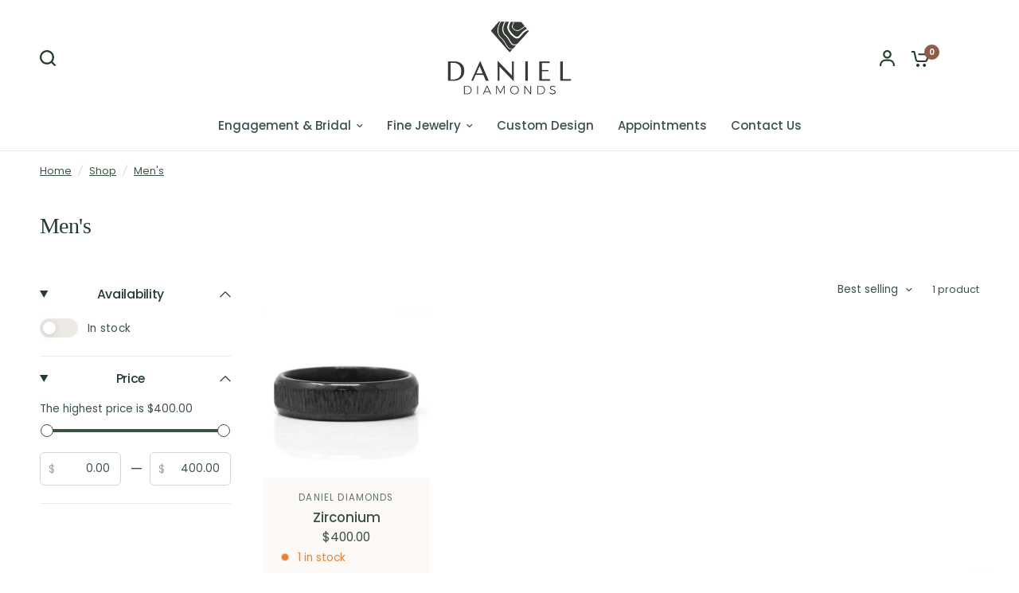

--- FILE ---
content_type: text/html; charset=utf-8
request_url: https://danieldiamonds.com/collections/alternative-wedding/zirconium
body_size: 24036
content:
<!doctype html><html class="no-js" lang="en" dir="ltr">
<head>
	<meta charset="utf-8">
	<meta http-equiv="X-UA-Compatible" content="IE=edge,chrome=1">
	<meta name="viewport" content="width=device-width, initial-scale=1, maximum-scale=5, viewport-fit=cover">
	<meta name="theme-color" content="#ffffff">
	<link rel="canonical" href="https://danieldiamonds.com/collections/alternative-wedding/zirconium">
	<link rel="preconnect" href="https://cdn.shopify.com" crossorigin>
	<link rel="preload" as="style" href="//danieldiamonds.com/cdn/shop/t/15/assets/app.css?v=87461126209397085841719924789">
<link rel="preload" as="style" href="//danieldiamonds.com/cdn/shop/t/15/assets/product-grid.css?v=128401113913147242401719924790">

<link rel="preload" as="image" href="//danieldiamonds.com/cdn/shop/collections/IMG_4638_20x11_crop_center.jpg?v=1642907467" imagesrcset="//danieldiamonds.com/cdn/shop/collections/IMG_4638_375x210_crop_center.jpg?v=1642907467 375w,//danieldiamonds.com/cdn/shop/collections/IMG_4638_3353x1886_crop_center.jpg?v=1642907467 3353w" imagesizes="auto">


<link rel="preload" as="script" href="//danieldiamonds.com/cdn/shop/t/15/assets/animations.min.js?v=147813703405119417831719924789">

<link rel="preload" as="script" href="//danieldiamonds.com/cdn/shop/t/15/assets/header.js?v=6094887744313169711719924789">
<link rel="preload" as="script" href="//danieldiamonds.com/cdn/shop/t/15/assets/vendor.min.js?v=3813312436454354751719924791">
<link rel="preload" as="script" href="//danieldiamonds.com/cdn/shop/t/15/assets/app.js?v=24564654912936275101719924789">

<script>
window.lazySizesConfig = window.lazySizesConfig || {};
window.lazySizesConfig.expand = 250;
window.lazySizesConfig.loadMode = 1;
window.lazySizesConfig.loadHidden = false;
</script>


	<link rel="icon" type="image/png" href="//danieldiamonds.com/cdn/shop/files/dd-favicon.png?crop=center&height=32&v=1749064918&width=32">

	<title>
	Shop Men&#39;s Wedding Bands at Daniel Diamonds in Evergreen, CO &ndash; Tag
	</title>

	
	<meta name="description" content="Explore unique men&#39;s wedding bands at Daniel Diamonds. Non-traditional, stylish rings crafted from innovative materials and designs that stand out. Click to browse.">
	
<link rel="preconnect" href="https://fonts.shopifycdn.com" crossorigin>

<meta property="og:site_name" content="Daniel Diamonds">
<meta property="og:url" content="https://danieldiamonds.com/collections/alternative-wedding/zirconium">
<meta property="og:title" content="Shop Men&#39;s Wedding Bands at Daniel Diamonds in Evergreen, CO">
<meta property="og:type" content="product.group">
<meta property="og:description" content="Explore unique men&#39;s wedding bands at Daniel Diamonds. Non-traditional, stylish rings crafted from innovative materials and designs that stand out. Click to browse."><meta property="og:image" content="http://danieldiamonds.com/cdn/shop/collections/IMG_4638.jpg?v=1642907467">
  <meta property="og:image:secure_url" content="https://danieldiamonds.com/cdn/shop/collections/IMG_4638.jpg?v=1642907467">
  <meta property="og:image:width" content="3353">
  <meta property="og:image:height" content="1886"><meta name="twitter:card" content="summary_large_image">
<meta name="twitter:title" content="Shop Men&#39;s Wedding Bands at Daniel Diamonds in Evergreen, CO">
<meta name="twitter:description" content="Explore unique men&#39;s wedding bands at Daniel Diamonds. Non-traditional, stylish rings crafted from innovative materials and designs that stand out. Click to browse.">


	<link href="//danieldiamonds.com/cdn/shop/t/15/assets/app.css?v=87461126209397085841719924789" rel="stylesheet" type="text/css" media="all" />
	<link href="//danieldiamonds.com/cdn/shop/t/15/assets/product-grid.css?v=128401113913147242401719924790" rel="stylesheet" type="text/css" media="all" />

	<style data-shopify>
	@font-face {
  font-family: Poppins;
  font-weight: 400;
  font-style: normal;
  font-display: swap;
  src: url("//danieldiamonds.com/cdn/fonts/poppins/poppins_n4.0ba78fa5af9b0e1a374041b3ceaadf0a43b41362.woff2") format("woff2"),
       url("//danieldiamonds.com/cdn/fonts/poppins/poppins_n4.214741a72ff2596839fc9760ee7a770386cf16ca.woff") format("woff");
}

@font-face {
  font-family: Poppins;
  font-weight: 500;
  font-style: normal;
  font-display: swap;
  src: url("//danieldiamonds.com/cdn/fonts/poppins/poppins_n5.ad5b4b72b59a00358afc706450c864c3c8323842.woff2") format("woff2"),
       url("//danieldiamonds.com/cdn/fonts/poppins/poppins_n5.33757fdf985af2d24b32fcd84c9a09224d4b2c39.woff") format("woff");
}

@font-face {
  font-family: Poppins;
  font-weight: 600;
  font-style: normal;
  font-display: swap;
  src: url("//danieldiamonds.com/cdn/fonts/poppins/poppins_n6.aa29d4918bc243723d56b59572e18228ed0786f6.woff2") format("woff2"),
       url("//danieldiamonds.com/cdn/fonts/poppins/poppins_n6.5f815d845fe073750885d5b7e619ee00e8111208.woff") format("woff");
}

@font-face {
  font-family: Poppins;
  font-weight: 400;
  font-style: italic;
  font-display: swap;
  src: url("//danieldiamonds.com/cdn/fonts/poppins/poppins_i4.846ad1e22474f856bd6b81ba4585a60799a9f5d2.woff2") format("woff2"),
       url("//danieldiamonds.com/cdn/fonts/poppins/poppins_i4.56b43284e8b52fc64c1fd271f289a39e8477e9ec.woff") format("woff");
}

@font-face {
  font-family: Poppins;
  font-weight: 600;
  font-style: italic;
  font-display: swap;
  src: url("//danieldiamonds.com/cdn/fonts/poppins/poppins_i6.bb8044d6203f492888d626dafda3c2999253e8e9.woff2") format("woff2"),
       url("//danieldiamonds.com/cdn/fonts/poppins/poppins_i6.e233dec1a61b1e7dead9f920159eda42280a02c3.woff") format("woff");
}


		

h1,h2,h3,h4,h5,h6,
	.h1,.h2,.h3,.h4,.h5,.h6,
	.logolink.text-logo,
	.heading-font,
	.h1-xlarge,
	.h1-large,
	blockquote p,
	blockquote span,
	.customer-addresses .my-address .address-index {
		font-style: normal;
		font-weight: 400;
		font-family: Palatino, 'Palatino Linotype', 'Book Antiqua', serif;
	}
	body,
	.body-font,
	.thb-product-detail .product-title {
		font-style: normal;
		font-weight: 400;
		font-family: Poppins, sans-serif;
	}
	:root {

		--font-body-scale: 1.05;
		--font-body-line-height-scale: 1.0;
		--font-body-letter-spacing: 0.0em;
		--font-announcement-scale: 1.05;
		--font-body-medium-weight: 500;
    --font-body-bold-weight: 600;
		--font-heading-scale: 1.15;
		--font-heading-line-height-scale: 1.0;
		--font-heading-letter-spacing: -0.02em;
		--font-navigation-scale: 1.0;
		--font-product-price-scale: 1.0;
		--font-product-title-scale: 1.0;
		--font-product-title-line-height-scale: 1.0;
		--button-letter-spacing: 0.0em;

		--block-border-radius: 6px;
		--button-border-radius: 6px;
		--input-border-radius: 6px;

		--bg-body: #ffffff;
		--bg-body-rgb: 255,255,255;
		--bg-body-darken: #f7f7f7;
		--payment-terms-background-color: #ffffff;
		
		--color-body: #3b5342;
		--color-body-rgb: 59,83,66;
		--color-heading: #263d2d;
		--color-heading-rgb: 38,61,45;

		--color-accent: #8d5d48;
		--color-accent-hover: #754d3c;
		--color-accent-rgb: 141,93,72;
		--color-border: #edeae6;
		--color-form-border: #D3D3D3;
		--color-overlay-rgb: 159,163,167;--color-drawer-bg: #ffffff;
			--color-drawer-bg-rgb: 255,255,255;--color-announcement-bar-text: #ffffff;--color-announcement-bar-bg: #2C2D2E;--color-secondary-menu-text: #3b5342;--color-secondary-menu-bg: #f1ece9;--color-header-bg: #ffffff;
			--color-header-bg-rgb: 255,255,255;--color-header-text: #263d2d;
			--color-header-text-rgb: 38,61,45;--color-header-links: #3b5342;--color-header-links-hover: #8d5d48;--color-header-icons: #263d2d;--color-header-border: #E2E2E2;--solid-button-background: #263d2d;
			--solid-button-background-hover: #18271d;--solid-button-label: #ffffff;--white-button-label: #2c2d2e;--color-price: #3b5342;
			--color-price-rgb: 59,83,66;--color-price-discounted: #C62A32;--color-star: #FFAA47;--color-inventory-instock: #279A4B;--color-inventory-lowstock: #e97f32;--section-spacing-mobile: 50px;
		--section-spacing-desktop: 70px;--color-product-card-bg: #fcf9f6;--color-article-card-bg: #fcf9f6;--color-badge-text: #ffffff;--color-badge-sold-out: #6d6b6b;--color-badge-sale: #C62A32;--color-badge-preorder: #666666;--badge-corner-radius: 14px;--color-footer-heading: #FFFFFF;
			--color-footer-heading-rgb: 255,255,255;--color-footer-text: #DADCE0;
			--color-footer-text-rgb: 218,220,224;--color-footer-link: #aaaeb6;--color-footer-link-hover: #FFFFFF;--color-footer-border: #868d94;
			--color-footer-border-rgb: 134,141,148;--color-footer-bg: #263d2d;}
</style>


	<script>
		window.theme = window.theme || {};
		theme = {
			settings: {
				money_with_currency_format:"${{amount}}",
				cart_drawer:true},
			routes: {
				root_url: '/',
				cart_url: '/cart',
				cart_add_url: '/cart/add',
				search_url: '/search',
				cart_change_url: '/cart/change',
				cart_update_url: '/cart/update',
				predictive_search_url: '/search/suggest',
			},
			variantStrings: {
        addToCart: `Add to cart`,
        soldOut: `Sold out`,
        unavailable: `Unavailable`,
        preOrder: `Pre-order`,
      },
			strings: {
				requiresTerms: `You must agree with the terms and conditions of sales to check out`,
				shippingEstimatorNoResults: `Sorry, we do not ship to your address.`,
				shippingEstimatorOneResult: `There is one shipping rate for your address:`,
				shippingEstimatorMultipleResults: `There are several shipping rates for your address:`,
				shippingEstimatorError: `One or more error occurred while retrieving shipping rates:`
			}
		};
	</script>
	<script>window.performance && window.performance.mark && window.performance.mark('shopify.content_for_header.start');</script><meta name="google-site-verification" content="-lAKy2aq4kTCFzibd3rOJyU8YeUG4RhMdGpgSigeavY">
<meta id="shopify-digital-wallet" name="shopify-digital-wallet" content="/50568855725/digital_wallets/dialog">
<meta name="shopify-checkout-api-token" content="2a111cda4dbf5bf87a407e5dd09276f3">
<meta id="in-context-paypal-metadata" data-shop-id="50568855725" data-venmo-supported="false" data-environment="production" data-locale="en_US" data-paypal-v4="true" data-currency="USD">
<link rel="alternate" type="application/atom+xml" title="Feed" href="/collections/alternative-wedding/zirconium.atom" />
<link rel="alternate" type="application/json+oembed" href="https://danieldiamonds.com/collections/alternative-wedding/zirconium.oembed">
<script async="async" src="/checkouts/internal/preloads.js?locale=en-US"></script>
<link rel="preconnect" href="https://shop.app" crossorigin="anonymous">
<script async="async" src="https://shop.app/checkouts/internal/preloads.js?locale=en-US&shop_id=50568855725" crossorigin="anonymous"></script>
<script id="apple-pay-shop-capabilities" type="application/json">{"shopId":50568855725,"countryCode":"US","currencyCode":"USD","merchantCapabilities":["supports3DS"],"merchantId":"gid:\/\/shopify\/Shop\/50568855725","merchantName":"Daniel Diamonds","requiredBillingContactFields":["postalAddress","email"],"requiredShippingContactFields":["postalAddress","email"],"shippingType":"shipping","supportedNetworks":["visa","masterCard","amex","discover","elo","jcb"],"total":{"type":"pending","label":"Daniel Diamonds","amount":"1.00"},"shopifyPaymentsEnabled":true,"supportsSubscriptions":true}</script>
<script id="shopify-features" type="application/json">{"accessToken":"2a111cda4dbf5bf87a407e5dd09276f3","betas":["rich-media-storefront-analytics"],"domain":"danieldiamonds.com","predictiveSearch":true,"shopId":50568855725,"locale":"en"}</script>
<script>var Shopify = Shopify || {};
Shopify.shop = "danieldiamonds.myshopify.com";
Shopify.locale = "en";
Shopify.currency = {"active":"USD","rate":"1.0"};
Shopify.country = "US";
Shopify.theme = {"name":"Vision (New Theme DON'T DELETE)","id":138363437229,"schema_name":"Vision","schema_version":"3.1.0","theme_store_id":2053,"role":"main"};
Shopify.theme.handle = "null";
Shopify.theme.style = {"id":null,"handle":null};
Shopify.cdnHost = "danieldiamonds.com/cdn";
Shopify.routes = Shopify.routes || {};
Shopify.routes.root = "/";</script>
<script type="module">!function(o){(o.Shopify=o.Shopify||{}).modules=!0}(window);</script>
<script>!function(o){function n(){var o=[];function n(){o.push(Array.prototype.slice.apply(arguments))}return n.q=o,n}var t=o.Shopify=o.Shopify||{};t.loadFeatures=n(),t.autoloadFeatures=n()}(window);</script>
<script>
  window.ShopifyPay = window.ShopifyPay || {};
  window.ShopifyPay.apiHost = "shop.app\/pay";
  window.ShopifyPay.redirectState = null;
</script>
<script id="shop-js-analytics" type="application/json">{"pageType":"collection"}</script>
<script defer="defer" async type="module" src="//danieldiamonds.com/cdn/shopifycloud/shop-js/modules/v2/client.init-shop-cart-sync_BT-GjEfc.en.esm.js"></script>
<script defer="defer" async type="module" src="//danieldiamonds.com/cdn/shopifycloud/shop-js/modules/v2/chunk.common_D58fp_Oc.esm.js"></script>
<script defer="defer" async type="module" src="//danieldiamonds.com/cdn/shopifycloud/shop-js/modules/v2/chunk.modal_xMitdFEc.esm.js"></script>
<script type="module">
  await import("//danieldiamonds.com/cdn/shopifycloud/shop-js/modules/v2/client.init-shop-cart-sync_BT-GjEfc.en.esm.js");
await import("//danieldiamonds.com/cdn/shopifycloud/shop-js/modules/v2/chunk.common_D58fp_Oc.esm.js");
await import("//danieldiamonds.com/cdn/shopifycloud/shop-js/modules/v2/chunk.modal_xMitdFEc.esm.js");

  window.Shopify.SignInWithShop?.initShopCartSync?.({"fedCMEnabled":true,"windoidEnabled":true});

</script>
<script>
  window.Shopify = window.Shopify || {};
  if (!window.Shopify.featureAssets) window.Shopify.featureAssets = {};
  window.Shopify.featureAssets['shop-js'] = {"shop-cart-sync":["modules/v2/client.shop-cart-sync_DZOKe7Ll.en.esm.js","modules/v2/chunk.common_D58fp_Oc.esm.js","modules/v2/chunk.modal_xMitdFEc.esm.js"],"init-fed-cm":["modules/v2/client.init-fed-cm_B6oLuCjv.en.esm.js","modules/v2/chunk.common_D58fp_Oc.esm.js","modules/v2/chunk.modal_xMitdFEc.esm.js"],"shop-cash-offers":["modules/v2/client.shop-cash-offers_D2sdYoxE.en.esm.js","modules/v2/chunk.common_D58fp_Oc.esm.js","modules/v2/chunk.modal_xMitdFEc.esm.js"],"shop-login-button":["modules/v2/client.shop-login-button_QeVjl5Y3.en.esm.js","modules/v2/chunk.common_D58fp_Oc.esm.js","modules/v2/chunk.modal_xMitdFEc.esm.js"],"pay-button":["modules/v2/client.pay-button_DXTOsIq6.en.esm.js","modules/v2/chunk.common_D58fp_Oc.esm.js","modules/v2/chunk.modal_xMitdFEc.esm.js"],"shop-button":["modules/v2/client.shop-button_DQZHx9pm.en.esm.js","modules/v2/chunk.common_D58fp_Oc.esm.js","modules/v2/chunk.modal_xMitdFEc.esm.js"],"avatar":["modules/v2/client.avatar_BTnouDA3.en.esm.js"],"init-windoid":["modules/v2/client.init-windoid_CR1B-cfM.en.esm.js","modules/v2/chunk.common_D58fp_Oc.esm.js","modules/v2/chunk.modal_xMitdFEc.esm.js"],"init-shop-for-new-customer-accounts":["modules/v2/client.init-shop-for-new-customer-accounts_C_vY_xzh.en.esm.js","modules/v2/client.shop-login-button_QeVjl5Y3.en.esm.js","modules/v2/chunk.common_D58fp_Oc.esm.js","modules/v2/chunk.modal_xMitdFEc.esm.js"],"init-shop-email-lookup-coordinator":["modules/v2/client.init-shop-email-lookup-coordinator_BI7n9ZSv.en.esm.js","modules/v2/chunk.common_D58fp_Oc.esm.js","modules/v2/chunk.modal_xMitdFEc.esm.js"],"init-shop-cart-sync":["modules/v2/client.init-shop-cart-sync_BT-GjEfc.en.esm.js","modules/v2/chunk.common_D58fp_Oc.esm.js","modules/v2/chunk.modal_xMitdFEc.esm.js"],"shop-toast-manager":["modules/v2/client.shop-toast-manager_DiYdP3xc.en.esm.js","modules/v2/chunk.common_D58fp_Oc.esm.js","modules/v2/chunk.modal_xMitdFEc.esm.js"],"init-customer-accounts":["modules/v2/client.init-customer-accounts_D9ZNqS-Q.en.esm.js","modules/v2/client.shop-login-button_QeVjl5Y3.en.esm.js","modules/v2/chunk.common_D58fp_Oc.esm.js","modules/v2/chunk.modal_xMitdFEc.esm.js"],"init-customer-accounts-sign-up":["modules/v2/client.init-customer-accounts-sign-up_iGw4briv.en.esm.js","modules/v2/client.shop-login-button_QeVjl5Y3.en.esm.js","modules/v2/chunk.common_D58fp_Oc.esm.js","modules/v2/chunk.modal_xMitdFEc.esm.js"],"shop-follow-button":["modules/v2/client.shop-follow-button_CqMgW2wH.en.esm.js","modules/v2/chunk.common_D58fp_Oc.esm.js","modules/v2/chunk.modal_xMitdFEc.esm.js"],"checkout-modal":["modules/v2/client.checkout-modal_xHeaAweL.en.esm.js","modules/v2/chunk.common_D58fp_Oc.esm.js","modules/v2/chunk.modal_xMitdFEc.esm.js"],"shop-login":["modules/v2/client.shop-login_D91U-Q7h.en.esm.js","modules/v2/chunk.common_D58fp_Oc.esm.js","modules/v2/chunk.modal_xMitdFEc.esm.js"],"lead-capture":["modules/v2/client.lead-capture_BJmE1dJe.en.esm.js","modules/v2/chunk.common_D58fp_Oc.esm.js","modules/v2/chunk.modal_xMitdFEc.esm.js"],"payment-terms":["modules/v2/client.payment-terms_Ci9AEqFq.en.esm.js","modules/v2/chunk.common_D58fp_Oc.esm.js","modules/v2/chunk.modal_xMitdFEc.esm.js"]};
</script>
<script>(function() {
  var isLoaded = false;
  function asyncLoad() {
    if (isLoaded) return;
    isLoaded = true;
    var urls = ["https:\/\/cdn.shopify.com\/s\/files\/1\/0505\/6885\/5725\/t\/10\/assets\/affirmShopify.js?v=1637986246\u0026shop=danieldiamonds.myshopify.com","https:\/\/static.klaviyo.com\/onsite\/js\/klaviyo.js?company_id=W4DZUN\u0026shop=danieldiamonds.myshopify.com","https:\/\/static.klaviyo.com\/onsite\/js\/klaviyo.js?company_id=W4DZUN\u0026shop=danieldiamonds.myshopify.com"];
    for (var i = 0; i < urls.length; i++) {
      var s = document.createElement('script');
      s.type = 'text/javascript';
      s.async = true;
      s.src = urls[i];
      var x = document.getElementsByTagName('script')[0];
      x.parentNode.insertBefore(s, x);
    }
  };
  if(window.attachEvent) {
    window.attachEvent('onload', asyncLoad);
  } else {
    window.addEventListener('load', asyncLoad, false);
  }
})();</script>
<script id="__st">var __st={"a":50568855725,"offset":-25200,"reqid":"bb7d5bbd-5722-4d98-84ac-4c13f38f7621-1769035114","pageurl":"danieldiamonds.com\/collections\/alternative-wedding\/zirconium","u":"90be25556f18","p":"collection","rtyp":"collection","rid":283057914029};</script>
<script>window.ShopifyPaypalV4VisibilityTracking = true;</script>
<script id="captcha-bootstrap">!function(){'use strict';const t='contact',e='account',n='new_comment',o=[[t,t],['blogs',n],['comments',n],[t,'customer']],c=[[e,'customer_login'],[e,'guest_login'],[e,'recover_customer_password'],[e,'create_customer']],r=t=>t.map((([t,e])=>`form[action*='/${t}']:not([data-nocaptcha='true']) input[name='form_type'][value='${e}']`)).join(','),a=t=>()=>t?[...document.querySelectorAll(t)].map((t=>t.form)):[];function s(){const t=[...o],e=r(t);return a(e)}const i='password',u='form_key',d=['recaptcha-v3-token','g-recaptcha-response','h-captcha-response',i],f=()=>{try{return window.sessionStorage}catch{return}},m='__shopify_v',_=t=>t.elements[u];function p(t,e,n=!1){try{const o=window.sessionStorage,c=JSON.parse(o.getItem(e)),{data:r}=function(t){const{data:e,action:n}=t;return t[m]||n?{data:e,action:n}:{data:t,action:n}}(c);for(const[e,n]of Object.entries(r))t.elements[e]&&(t.elements[e].value=n);n&&o.removeItem(e)}catch(o){console.error('form repopulation failed',{error:o})}}const l='form_type',E='cptcha';function T(t){t.dataset[E]=!0}const w=window,h=w.document,L='Shopify',v='ce_forms',y='captcha';let A=!1;((t,e)=>{const n=(g='f06e6c50-85a8-45c8-87d0-21a2b65856fe',I='https://cdn.shopify.com/shopifycloud/storefront-forms-hcaptcha/ce_storefront_forms_captcha_hcaptcha.v1.5.2.iife.js',D={infoText:'Protected by hCaptcha',privacyText:'Privacy',termsText:'Terms'},(t,e,n)=>{const o=w[L][v],c=o.bindForm;if(c)return c(t,g,e,D).then(n);var r;o.q.push([[t,g,e,D],n]),r=I,A||(h.body.append(Object.assign(h.createElement('script'),{id:'captcha-provider',async:!0,src:r})),A=!0)});var g,I,D;w[L]=w[L]||{},w[L][v]=w[L][v]||{},w[L][v].q=[],w[L][y]=w[L][y]||{},w[L][y].protect=function(t,e){n(t,void 0,e),T(t)},Object.freeze(w[L][y]),function(t,e,n,w,h,L){const[v,y,A,g]=function(t,e,n){const i=e?o:[],u=t?c:[],d=[...i,...u],f=r(d),m=r(i),_=r(d.filter((([t,e])=>n.includes(e))));return[a(f),a(m),a(_),s()]}(w,h,L),I=t=>{const e=t.target;return e instanceof HTMLFormElement?e:e&&e.form},D=t=>v().includes(t);t.addEventListener('submit',(t=>{const e=I(t);if(!e)return;const n=D(e)&&!e.dataset.hcaptchaBound&&!e.dataset.recaptchaBound,o=_(e),c=g().includes(e)&&(!o||!o.value);(n||c)&&t.preventDefault(),c&&!n&&(function(t){try{if(!f())return;!function(t){const e=f();if(!e)return;const n=_(t);if(!n)return;const o=n.value;o&&e.removeItem(o)}(t);const e=Array.from(Array(32),(()=>Math.random().toString(36)[2])).join('');!function(t,e){_(t)||t.append(Object.assign(document.createElement('input'),{type:'hidden',name:u})),t.elements[u].value=e}(t,e),function(t,e){const n=f();if(!n)return;const o=[...t.querySelectorAll(`input[type='${i}']`)].map((({name:t})=>t)),c=[...d,...o],r={};for(const[a,s]of new FormData(t).entries())c.includes(a)||(r[a]=s);n.setItem(e,JSON.stringify({[m]:1,action:t.action,data:r}))}(t,e)}catch(e){console.error('failed to persist form',e)}}(e),e.submit())}));const S=(t,e)=>{t&&!t.dataset[E]&&(n(t,e.some((e=>e===t))),T(t))};for(const o of['focusin','change'])t.addEventListener(o,(t=>{const e=I(t);D(e)&&S(e,y())}));const B=e.get('form_key'),M=e.get(l),P=B&&M;t.addEventListener('DOMContentLoaded',(()=>{const t=y();if(P)for(const e of t)e.elements[l].value===M&&p(e,B);[...new Set([...A(),...v().filter((t=>'true'===t.dataset.shopifyCaptcha))])].forEach((e=>S(e,t)))}))}(h,new URLSearchParams(w.location.search),n,t,e,['guest_login'])})(!0,!0)}();</script>
<script integrity="sha256-4kQ18oKyAcykRKYeNunJcIwy7WH5gtpwJnB7kiuLZ1E=" data-source-attribution="shopify.loadfeatures" defer="defer" src="//danieldiamonds.com/cdn/shopifycloud/storefront/assets/storefront/load_feature-a0a9edcb.js" crossorigin="anonymous"></script>
<script crossorigin="anonymous" defer="defer" src="//danieldiamonds.com/cdn/shopifycloud/storefront/assets/shopify_pay/storefront-65b4c6d7.js?v=20250812"></script>
<script data-source-attribution="shopify.dynamic_checkout.dynamic.init">var Shopify=Shopify||{};Shopify.PaymentButton=Shopify.PaymentButton||{isStorefrontPortableWallets:!0,init:function(){window.Shopify.PaymentButton.init=function(){};var t=document.createElement("script");t.src="https://danieldiamonds.com/cdn/shopifycloud/portable-wallets/latest/portable-wallets.en.js",t.type="module",document.head.appendChild(t)}};
</script>
<script data-source-attribution="shopify.dynamic_checkout.buyer_consent">
  function portableWalletsHideBuyerConsent(e){var t=document.getElementById("shopify-buyer-consent"),n=document.getElementById("shopify-subscription-policy-button");t&&n&&(t.classList.add("hidden"),t.setAttribute("aria-hidden","true"),n.removeEventListener("click",e))}function portableWalletsShowBuyerConsent(e){var t=document.getElementById("shopify-buyer-consent"),n=document.getElementById("shopify-subscription-policy-button");t&&n&&(t.classList.remove("hidden"),t.removeAttribute("aria-hidden"),n.addEventListener("click",e))}window.Shopify?.PaymentButton&&(window.Shopify.PaymentButton.hideBuyerConsent=portableWalletsHideBuyerConsent,window.Shopify.PaymentButton.showBuyerConsent=portableWalletsShowBuyerConsent);
</script>
<script data-source-attribution="shopify.dynamic_checkout.cart.bootstrap">document.addEventListener("DOMContentLoaded",(function(){function t(){return document.querySelector("shopify-accelerated-checkout-cart, shopify-accelerated-checkout")}if(t())Shopify.PaymentButton.init();else{new MutationObserver((function(e,n){t()&&(Shopify.PaymentButton.init(),n.disconnect())})).observe(document.body,{childList:!0,subtree:!0})}}));
</script>
<link id="shopify-accelerated-checkout-styles" rel="stylesheet" media="screen" href="https://danieldiamonds.com/cdn/shopifycloud/portable-wallets/latest/accelerated-checkout-backwards-compat.css" crossorigin="anonymous">
<style id="shopify-accelerated-checkout-cart">
        #shopify-buyer-consent {
  margin-top: 1em;
  display: inline-block;
  width: 100%;
}

#shopify-buyer-consent.hidden {
  display: none;
}

#shopify-subscription-policy-button {
  background: none;
  border: none;
  padding: 0;
  text-decoration: underline;
  font-size: inherit;
  cursor: pointer;
}

#shopify-subscription-policy-button::before {
  box-shadow: none;
}

      </style>

<script>window.performance && window.performance.mark && window.performance.mark('shopify.content_for_header.end');</script> <!-- Header hook for plugins -->

	<script>document.documentElement.className = document.documentElement.className.replace('no-js', 'js');</script>
	
<link href="https://monorail-edge.shopifysvc.com" rel="dns-prefetch">
<script>(function(){if ("sendBeacon" in navigator && "performance" in window) {try {var session_token_from_headers = performance.getEntriesByType('navigation')[0].serverTiming.find(x => x.name == '_s').description;} catch {var session_token_from_headers = undefined;}var session_cookie_matches = document.cookie.match(/_shopify_s=([^;]*)/);var session_token_from_cookie = session_cookie_matches && session_cookie_matches.length === 2 ? session_cookie_matches[1] : "";var session_token = session_token_from_headers || session_token_from_cookie || "";function handle_abandonment_event(e) {var entries = performance.getEntries().filter(function(entry) {return /monorail-edge.shopifysvc.com/.test(entry.name);});if (!window.abandonment_tracked && entries.length === 0) {window.abandonment_tracked = true;var currentMs = Date.now();var navigation_start = performance.timing.navigationStart;var payload = {shop_id: 50568855725,url: window.location.href,navigation_start,duration: currentMs - navigation_start,session_token,page_type: "collection"};window.navigator.sendBeacon("https://monorail-edge.shopifysvc.com/v1/produce", JSON.stringify({schema_id: "online_store_buyer_site_abandonment/1.1",payload: payload,metadata: {event_created_at_ms: currentMs,event_sent_at_ms: currentMs}}));}}window.addEventListener('pagehide', handle_abandonment_event);}}());</script>
<script id="web-pixels-manager-setup">(function e(e,d,r,n,o){if(void 0===o&&(o={}),!Boolean(null===(a=null===(i=window.Shopify)||void 0===i?void 0:i.analytics)||void 0===a?void 0:a.replayQueue)){var i,a;window.Shopify=window.Shopify||{};var t=window.Shopify;t.analytics=t.analytics||{};var s=t.analytics;s.replayQueue=[],s.publish=function(e,d,r){return s.replayQueue.push([e,d,r]),!0};try{self.performance.mark("wpm:start")}catch(e){}var l=function(){var e={modern:/Edge?\/(1{2}[4-9]|1[2-9]\d|[2-9]\d{2}|\d{4,})\.\d+(\.\d+|)|Firefox\/(1{2}[4-9]|1[2-9]\d|[2-9]\d{2}|\d{4,})\.\d+(\.\d+|)|Chrom(ium|e)\/(9{2}|\d{3,})\.\d+(\.\d+|)|(Maci|X1{2}).+ Version\/(15\.\d+|(1[6-9]|[2-9]\d|\d{3,})\.\d+)([,.]\d+|)( \(\w+\)|)( Mobile\/\w+|) Safari\/|Chrome.+OPR\/(9{2}|\d{3,})\.\d+\.\d+|(CPU[ +]OS|iPhone[ +]OS|CPU[ +]iPhone|CPU IPhone OS|CPU iPad OS)[ +]+(15[._]\d+|(1[6-9]|[2-9]\d|\d{3,})[._]\d+)([._]\d+|)|Android:?[ /-](13[3-9]|1[4-9]\d|[2-9]\d{2}|\d{4,})(\.\d+|)(\.\d+|)|Android.+Firefox\/(13[5-9]|1[4-9]\d|[2-9]\d{2}|\d{4,})\.\d+(\.\d+|)|Android.+Chrom(ium|e)\/(13[3-9]|1[4-9]\d|[2-9]\d{2}|\d{4,})\.\d+(\.\d+|)|SamsungBrowser\/([2-9]\d|\d{3,})\.\d+/,legacy:/Edge?\/(1[6-9]|[2-9]\d|\d{3,})\.\d+(\.\d+|)|Firefox\/(5[4-9]|[6-9]\d|\d{3,})\.\d+(\.\d+|)|Chrom(ium|e)\/(5[1-9]|[6-9]\d|\d{3,})\.\d+(\.\d+|)([\d.]+$|.*Safari\/(?![\d.]+ Edge\/[\d.]+$))|(Maci|X1{2}).+ Version\/(10\.\d+|(1[1-9]|[2-9]\d|\d{3,})\.\d+)([,.]\d+|)( \(\w+\)|)( Mobile\/\w+|) Safari\/|Chrome.+OPR\/(3[89]|[4-9]\d|\d{3,})\.\d+\.\d+|(CPU[ +]OS|iPhone[ +]OS|CPU[ +]iPhone|CPU IPhone OS|CPU iPad OS)[ +]+(10[._]\d+|(1[1-9]|[2-9]\d|\d{3,})[._]\d+)([._]\d+|)|Android:?[ /-](13[3-9]|1[4-9]\d|[2-9]\d{2}|\d{4,})(\.\d+|)(\.\d+|)|Mobile Safari.+OPR\/([89]\d|\d{3,})\.\d+\.\d+|Android.+Firefox\/(13[5-9]|1[4-9]\d|[2-9]\d{2}|\d{4,})\.\d+(\.\d+|)|Android.+Chrom(ium|e)\/(13[3-9]|1[4-9]\d|[2-9]\d{2}|\d{4,})\.\d+(\.\d+|)|Android.+(UC? ?Browser|UCWEB|U3)[ /]?(15\.([5-9]|\d{2,})|(1[6-9]|[2-9]\d|\d{3,})\.\d+)\.\d+|SamsungBrowser\/(5\.\d+|([6-9]|\d{2,})\.\d+)|Android.+MQ{2}Browser\/(14(\.(9|\d{2,})|)|(1[5-9]|[2-9]\d|\d{3,})(\.\d+|))(\.\d+|)|K[Aa][Ii]OS\/(3\.\d+|([4-9]|\d{2,})\.\d+)(\.\d+|)/},d=e.modern,r=e.legacy,n=navigator.userAgent;return n.match(d)?"modern":n.match(r)?"legacy":"unknown"}(),u="modern"===l?"modern":"legacy",c=(null!=n?n:{modern:"",legacy:""})[u],f=function(e){return[e.baseUrl,"/wpm","/b",e.hashVersion,"modern"===e.buildTarget?"m":"l",".js"].join("")}({baseUrl:d,hashVersion:r,buildTarget:u}),m=function(e){var d=e.version,r=e.bundleTarget,n=e.surface,o=e.pageUrl,i=e.monorailEndpoint;return{emit:function(e){var a=e.status,t=e.errorMsg,s=(new Date).getTime(),l=JSON.stringify({metadata:{event_sent_at_ms:s},events:[{schema_id:"web_pixels_manager_load/3.1",payload:{version:d,bundle_target:r,page_url:o,status:a,surface:n,error_msg:t},metadata:{event_created_at_ms:s}}]});if(!i)return console&&console.warn&&console.warn("[Web Pixels Manager] No Monorail endpoint provided, skipping logging."),!1;try{return self.navigator.sendBeacon.bind(self.navigator)(i,l)}catch(e){}var u=new XMLHttpRequest;try{return u.open("POST",i,!0),u.setRequestHeader("Content-Type","text/plain"),u.send(l),!0}catch(e){return console&&console.warn&&console.warn("[Web Pixels Manager] Got an unhandled error while logging to Monorail."),!1}}}}({version:r,bundleTarget:l,surface:e.surface,pageUrl:self.location.href,monorailEndpoint:e.monorailEndpoint});try{o.browserTarget=l,function(e){var d=e.src,r=e.async,n=void 0===r||r,o=e.onload,i=e.onerror,a=e.sri,t=e.scriptDataAttributes,s=void 0===t?{}:t,l=document.createElement("script"),u=document.querySelector("head"),c=document.querySelector("body");if(l.async=n,l.src=d,a&&(l.integrity=a,l.crossOrigin="anonymous"),s)for(var f in s)if(Object.prototype.hasOwnProperty.call(s,f))try{l.dataset[f]=s[f]}catch(e){}if(o&&l.addEventListener("load",o),i&&l.addEventListener("error",i),u)u.appendChild(l);else{if(!c)throw new Error("Did not find a head or body element to append the script");c.appendChild(l)}}({src:f,async:!0,onload:function(){if(!function(){var e,d;return Boolean(null===(d=null===(e=window.Shopify)||void 0===e?void 0:e.analytics)||void 0===d?void 0:d.initialized)}()){var d=window.webPixelsManager.init(e)||void 0;if(d){var r=window.Shopify.analytics;r.replayQueue.forEach((function(e){var r=e[0],n=e[1],o=e[2];d.publishCustomEvent(r,n,o)})),r.replayQueue=[],r.publish=d.publishCustomEvent,r.visitor=d.visitor,r.initialized=!0}}},onerror:function(){return m.emit({status:"failed",errorMsg:"".concat(f," has failed to load")})},sri:function(e){var d=/^sha384-[A-Za-z0-9+/=]+$/;return"string"==typeof e&&d.test(e)}(c)?c:"",scriptDataAttributes:o}),m.emit({status:"loading"})}catch(e){m.emit({status:"failed",errorMsg:(null==e?void 0:e.message)||"Unknown error"})}}})({shopId: 50568855725,storefrontBaseUrl: "https://danieldiamonds.com",extensionsBaseUrl: "https://extensions.shopifycdn.com/cdn/shopifycloud/web-pixels-manager",monorailEndpoint: "https://monorail-edge.shopifysvc.com/unstable/produce_batch",surface: "storefront-renderer",enabledBetaFlags: ["2dca8a86"],webPixelsConfigList: [{"id":"570097837","configuration":"{\"config\":\"{\\\"pixel_id\\\":\\\"GT-NNQSH7H\\\",\\\"target_country\\\":\\\"US\\\",\\\"gtag_events\\\":[{\\\"type\\\":\\\"purchase\\\",\\\"action_label\\\":\\\"MC-7WPRX7QJ1X\\\"},{\\\"type\\\":\\\"page_view\\\",\\\"action_label\\\":\\\"MC-7WPRX7QJ1X\\\"},{\\\"type\\\":\\\"view_item\\\",\\\"action_label\\\":\\\"MC-7WPRX7QJ1X\\\"}],\\\"enable_monitoring_mode\\\":false}\"}","eventPayloadVersion":"v1","runtimeContext":"OPEN","scriptVersion":"b2a88bafab3e21179ed38636efcd8a93","type":"APP","apiClientId":1780363,"privacyPurposes":[],"dataSharingAdjustments":{"protectedCustomerApprovalScopes":["read_customer_address","read_customer_email","read_customer_name","read_customer_personal_data","read_customer_phone"]}},{"id":"421200045","configuration":"{\"pixelCode\":\"C7B0OSJR2IL5N0T50190\"}","eventPayloadVersion":"v1","runtimeContext":"STRICT","scriptVersion":"22e92c2ad45662f435e4801458fb78cc","type":"APP","apiClientId":4383523,"privacyPurposes":["ANALYTICS","MARKETING","SALE_OF_DATA"],"dataSharingAdjustments":{"protectedCustomerApprovalScopes":["read_customer_address","read_customer_email","read_customer_name","read_customer_personal_data","read_customer_phone"]}},{"id":"128581805","configuration":"{\"pixel_id\":\"753416873647089\",\"pixel_type\":\"facebook_pixel\",\"metaapp_system_user_token\":\"-\"}","eventPayloadVersion":"v1","runtimeContext":"OPEN","scriptVersion":"ca16bc87fe92b6042fbaa3acc2fbdaa6","type":"APP","apiClientId":2329312,"privacyPurposes":["ANALYTICS","MARKETING","SALE_OF_DATA"],"dataSharingAdjustments":{"protectedCustomerApprovalScopes":["read_customer_address","read_customer_email","read_customer_name","read_customer_personal_data","read_customer_phone"]}},{"id":"55214253","configuration":"{\"tagID\":\"2619124708159\"}","eventPayloadVersion":"v1","runtimeContext":"STRICT","scriptVersion":"18031546ee651571ed29edbe71a3550b","type":"APP","apiClientId":3009811,"privacyPurposes":["ANALYTICS","MARKETING","SALE_OF_DATA"],"dataSharingAdjustments":{"protectedCustomerApprovalScopes":["read_customer_address","read_customer_email","read_customer_name","read_customer_personal_data","read_customer_phone"]}},{"id":"76382381","eventPayloadVersion":"v1","runtimeContext":"LAX","scriptVersion":"1","type":"CUSTOM","privacyPurposes":["ANALYTICS"],"name":"Google Analytics tag (migrated)"},{"id":"shopify-app-pixel","configuration":"{}","eventPayloadVersion":"v1","runtimeContext":"STRICT","scriptVersion":"0450","apiClientId":"shopify-pixel","type":"APP","privacyPurposes":["ANALYTICS","MARKETING"]},{"id":"shopify-custom-pixel","eventPayloadVersion":"v1","runtimeContext":"LAX","scriptVersion":"0450","apiClientId":"shopify-pixel","type":"CUSTOM","privacyPurposes":["ANALYTICS","MARKETING"]}],isMerchantRequest: false,initData: {"shop":{"name":"Daniel Diamonds","paymentSettings":{"currencyCode":"USD"},"myshopifyDomain":"danieldiamonds.myshopify.com","countryCode":"US","storefrontUrl":"https:\/\/danieldiamonds.com"},"customer":null,"cart":null,"checkout":null,"productVariants":[],"purchasingCompany":null},},"https://danieldiamonds.com/cdn","fcfee988w5aeb613cpc8e4bc33m6693e112",{"modern":"","legacy":""},{"shopId":"50568855725","storefrontBaseUrl":"https:\/\/danieldiamonds.com","extensionBaseUrl":"https:\/\/extensions.shopifycdn.com\/cdn\/shopifycloud\/web-pixels-manager","surface":"storefront-renderer","enabledBetaFlags":"[\"2dca8a86\"]","isMerchantRequest":"false","hashVersion":"fcfee988w5aeb613cpc8e4bc33m6693e112","publish":"custom","events":"[[\"page_viewed\",{}],[\"collection_viewed\",{\"collection\":{\"id\":\"283057914029\",\"title\":\"Men's\",\"productVariants\":[{\"price\":{\"amount\":400.0,\"currencyCode\":\"USD\"},\"product\":{\"title\":\"Zirconium\",\"vendor\":\"Daniel Diamonds\",\"id\":\"7099596013741\",\"untranslatedTitle\":\"Zirconium\",\"url\":\"\/products\/zirconium\",\"type\":\"Ring\"},\"id\":\"41270578151597\",\"image\":{\"src\":\"\/\/danieldiamonds.com\/cdn\/shop\/products\/IMG_2957.jpg?v=1642716461\"},\"sku\":\"7z325\",\"title\":\"6.0\",\"untranslatedTitle\":\"6.0\"}]}}]]"});</script><script>
  window.ShopifyAnalytics = window.ShopifyAnalytics || {};
  window.ShopifyAnalytics.meta = window.ShopifyAnalytics.meta || {};
  window.ShopifyAnalytics.meta.currency = 'USD';
  var meta = {"products":[{"id":7099596013741,"gid":"gid:\/\/shopify\/Product\/7099596013741","vendor":"Daniel Diamonds","type":"Ring","handle":"zirconium","variants":[{"id":41270578151597,"price":40000,"name":"Zirconium - 6.0","public_title":"6.0","sku":"7z325"},{"id":41270578184365,"price":40000,"name":"Zirconium - 6.25","public_title":"6.25","sku":"7z326"},{"id":41270578217133,"price":40000,"name":"Zirconium - 6.75","public_title":"6.75","sku":"7z327"},{"id":41270578249901,"price":40000,"name":"Zirconium - 7.0","public_title":"7.0","sku":"7z328"},{"id":41270578282669,"price":40000,"name":"Zirconium - 7.25","public_title":"7.25","sku":"7z329"},{"id":41270578315437,"price":40000,"name":"Zirconium - 7.50","public_title":"7.50","sku":"7z330"},{"id":41270578348205,"price":40000,"name":"Zirconium - 7.75","public_title":"7.75","sku":"7z331"},{"id":41270578380973,"price":40000,"name":"Zirconium - 8.0","public_title":"8.0","sku":"7z332"},{"id":41270578413741,"price":40000,"name":"Zirconium - 8.25","public_title":"8.25","sku":"7z333"},{"id":41270578446509,"price":40000,"name":"Zirconium - 8.50","public_title":"8.50","sku":"7z334"},{"id":41270578479277,"price":40000,"name":"Zirconium - 8.75","public_title":"8.75","sku":"7z335"},{"id":41270578512045,"price":40000,"name":"Zirconium - 9.0","public_title":"9.0","sku":"7z336"},{"id":41270578544813,"price":40000,"name":"Zirconium - 9.25","public_title":"9.25","sku":"7z337"},{"id":41270578577581,"price":40000,"name":"Zirconium - 9.50","public_title":"9.50","sku":"7z338"},{"id":41270578610349,"price":40000,"name":"Zirconium - 9.75","public_title":"9.75","sku":"7z339"},{"id":41270578643117,"price":40000,"name":"Zirconium - 10.0","public_title":"10.0","sku":"7z340"},{"id":41270578675885,"price":40000,"name":"Zirconium - 10.25","public_title":"10.25","sku":"7z341"},{"id":41270578708653,"price":40000,"name":"Zirconium - 10.50","public_title":"10.50","sku":"7z342"},{"id":41270578741421,"price":40000,"name":"Zirconium - 10.75","public_title":"10.75","sku":"7z343"},{"id":41270578774189,"price":40000,"name":"Zirconium - 11.0","public_title":"11.0","sku":"7z344"},{"id":41270578806957,"price":40000,"name":"Zirconium - 11.25","public_title":"11.25","sku":"7z345"},{"id":41270578839725,"price":40000,"name":"Zirconium - 11.50","public_title":"11.50","sku":"7z346"},{"id":41270578872493,"price":40000,"name":"Zirconium - 11.75","public_title":"11.75","sku":"7z347"},{"id":41270578905261,"price":40000,"name":"Zirconium - 12.0","public_title":"12.0","sku":"7z348"},{"id":41270578938029,"price":40000,"name":"Zirconium - 12.25","public_title":"12.25","sku":"7z349"},{"id":41270578970797,"price":40000,"name":"Zirconium - 12.50","public_title":"12.50","sku":"7z350"},{"id":41270579003565,"price":40000,"name":"Zirconium - 12.75","public_title":"12.75","sku":"7z351"},{"id":41270579036333,"price":40000,"name":"Zirconium - 13.0","public_title":"13.0","sku":"7z352"}],"remote":false}],"page":{"pageType":"collection","resourceType":"collection","resourceId":283057914029,"requestId":"bb7d5bbd-5722-4d98-84ac-4c13f38f7621-1769035114"}};
  for (var attr in meta) {
    window.ShopifyAnalytics.meta[attr] = meta[attr];
  }
</script>
<script class="analytics">
  (function () {
    var customDocumentWrite = function(content) {
      var jquery = null;

      if (window.jQuery) {
        jquery = window.jQuery;
      } else if (window.Checkout && window.Checkout.$) {
        jquery = window.Checkout.$;
      }

      if (jquery) {
        jquery('body').append(content);
      }
    };

    var hasLoggedConversion = function(token) {
      if (token) {
        return document.cookie.indexOf('loggedConversion=' + token) !== -1;
      }
      return false;
    }

    var setCookieIfConversion = function(token) {
      if (token) {
        var twoMonthsFromNow = new Date(Date.now());
        twoMonthsFromNow.setMonth(twoMonthsFromNow.getMonth() + 2);

        document.cookie = 'loggedConversion=' + token + '; expires=' + twoMonthsFromNow;
      }
    }

    var trekkie = window.ShopifyAnalytics.lib = window.trekkie = window.trekkie || [];
    if (trekkie.integrations) {
      return;
    }
    trekkie.methods = [
      'identify',
      'page',
      'ready',
      'track',
      'trackForm',
      'trackLink'
    ];
    trekkie.factory = function(method) {
      return function() {
        var args = Array.prototype.slice.call(arguments);
        args.unshift(method);
        trekkie.push(args);
        return trekkie;
      };
    };
    for (var i = 0; i < trekkie.methods.length; i++) {
      var key = trekkie.methods[i];
      trekkie[key] = trekkie.factory(key);
    }
    trekkie.load = function(config) {
      trekkie.config = config || {};
      trekkie.config.initialDocumentCookie = document.cookie;
      var first = document.getElementsByTagName('script')[0];
      var script = document.createElement('script');
      script.type = 'text/javascript';
      script.onerror = function(e) {
        var scriptFallback = document.createElement('script');
        scriptFallback.type = 'text/javascript';
        scriptFallback.onerror = function(error) {
                var Monorail = {
      produce: function produce(monorailDomain, schemaId, payload) {
        var currentMs = new Date().getTime();
        var event = {
          schema_id: schemaId,
          payload: payload,
          metadata: {
            event_created_at_ms: currentMs,
            event_sent_at_ms: currentMs
          }
        };
        return Monorail.sendRequest("https://" + monorailDomain + "/v1/produce", JSON.stringify(event));
      },
      sendRequest: function sendRequest(endpointUrl, payload) {
        // Try the sendBeacon API
        if (window && window.navigator && typeof window.navigator.sendBeacon === 'function' && typeof window.Blob === 'function' && !Monorail.isIos12()) {
          var blobData = new window.Blob([payload], {
            type: 'text/plain'
          });

          if (window.navigator.sendBeacon(endpointUrl, blobData)) {
            return true;
          } // sendBeacon was not successful

        } // XHR beacon

        var xhr = new XMLHttpRequest();

        try {
          xhr.open('POST', endpointUrl);
          xhr.setRequestHeader('Content-Type', 'text/plain');
          xhr.send(payload);
        } catch (e) {
          console.log(e);
        }

        return false;
      },
      isIos12: function isIos12() {
        return window.navigator.userAgent.lastIndexOf('iPhone; CPU iPhone OS 12_') !== -1 || window.navigator.userAgent.lastIndexOf('iPad; CPU OS 12_') !== -1;
      }
    };
    Monorail.produce('monorail-edge.shopifysvc.com',
      'trekkie_storefront_load_errors/1.1',
      {shop_id: 50568855725,
      theme_id: 138363437229,
      app_name: "storefront",
      context_url: window.location.href,
      source_url: "//danieldiamonds.com/cdn/s/trekkie.storefront.9615f8e10e499e09ff0451d383e936edfcfbbf47.min.js"});

        };
        scriptFallback.async = true;
        scriptFallback.src = '//danieldiamonds.com/cdn/s/trekkie.storefront.9615f8e10e499e09ff0451d383e936edfcfbbf47.min.js';
        first.parentNode.insertBefore(scriptFallback, first);
      };
      script.async = true;
      script.src = '//danieldiamonds.com/cdn/s/trekkie.storefront.9615f8e10e499e09ff0451d383e936edfcfbbf47.min.js';
      first.parentNode.insertBefore(script, first);
    };
    trekkie.load(
      {"Trekkie":{"appName":"storefront","development":false,"defaultAttributes":{"shopId":50568855725,"isMerchantRequest":null,"themeId":138363437229,"themeCityHash":"11285240500621749196","contentLanguage":"en","currency":"USD","eventMetadataId":"efc8142e-c881-4da3-b943-76f1eb4296bc"},"isServerSideCookieWritingEnabled":true,"monorailRegion":"shop_domain","enabledBetaFlags":["65f19447"]},"Session Attribution":{},"S2S":{"facebookCapiEnabled":true,"source":"trekkie-storefront-renderer","apiClientId":580111}}
    );

    var loaded = false;
    trekkie.ready(function() {
      if (loaded) return;
      loaded = true;

      window.ShopifyAnalytics.lib = window.trekkie;

      var originalDocumentWrite = document.write;
      document.write = customDocumentWrite;
      try { window.ShopifyAnalytics.merchantGoogleAnalytics.call(this); } catch(error) {};
      document.write = originalDocumentWrite;

      window.ShopifyAnalytics.lib.page(null,{"pageType":"collection","resourceType":"collection","resourceId":283057914029,"requestId":"bb7d5bbd-5722-4d98-84ac-4c13f38f7621-1769035114","shopifyEmitted":true});

      var match = window.location.pathname.match(/checkouts\/(.+)\/(thank_you|post_purchase)/)
      var token = match? match[1]: undefined;
      if (!hasLoggedConversion(token)) {
        setCookieIfConversion(token);
        window.ShopifyAnalytics.lib.track("Viewed Product Category",{"currency":"USD","category":"Collection: alternative-wedding","collectionName":"alternative-wedding","collectionId":283057914029,"nonInteraction":true},undefined,undefined,{"shopifyEmitted":true});
      }
    });


        var eventsListenerScript = document.createElement('script');
        eventsListenerScript.async = true;
        eventsListenerScript.src = "//danieldiamonds.com/cdn/shopifycloud/storefront/assets/shop_events_listener-3da45d37.js";
        document.getElementsByTagName('head')[0].appendChild(eventsListenerScript);

})();</script>
  <script>
  if (!window.ga || (window.ga && typeof window.ga !== 'function')) {
    window.ga = function ga() {
      (window.ga.q = window.ga.q || []).push(arguments);
      if (window.Shopify && window.Shopify.analytics && typeof window.Shopify.analytics.publish === 'function') {
        window.Shopify.analytics.publish("ga_stub_called", {}, {sendTo: "google_osp_migration"});
      }
      console.error("Shopify's Google Analytics stub called with:", Array.from(arguments), "\nSee https://help.shopify.com/manual/promoting-marketing/pixels/pixel-migration#google for more information.");
    };
    if (window.Shopify && window.Shopify.analytics && typeof window.Shopify.analytics.publish === 'function') {
      window.Shopify.analytics.publish("ga_stub_initialized", {}, {sendTo: "google_osp_migration"});
    }
  }
</script>
<script
  defer
  src="https://danieldiamonds.com/cdn/shopifycloud/perf-kit/shopify-perf-kit-3.0.4.min.js"
  data-application="storefront-renderer"
  data-shop-id="50568855725"
  data-render-region="gcp-us-central1"
  data-page-type="collection"
  data-theme-instance-id="138363437229"
  data-theme-name="Vision"
  data-theme-version="3.1.0"
  data-monorail-region="shop_domain"
  data-resource-timing-sampling-rate="10"
  data-shs="true"
  data-shs-beacon="true"
  data-shs-export-with-fetch="true"
  data-shs-logs-sample-rate="1"
  data-shs-beacon-endpoint="https://danieldiamonds.com/api/collect"
></script>
</head>
<body class="animations-true button-uppercase-false navigation-uppercase-false product-card-spacing-medium article-card-spacing-large  template-collection template-collection">
	<a class="screen-reader-shortcut" href="#main-content">Skip to content</a>
	<div id="wrapper">
		<div class="header--sticky"></div>
		<!-- BEGIN sections: header-group -->
<div id="shopify-section-sections--17317508808877__header" class="shopify-section shopify-section-group-header-group header-section"><theme-header
  id="header"
  class="header style4 header--shadow-small transparent--false header-sticky--active"
>
  <div class="header--inner"><div class="thb-header-mobile-left">
	<details class="mobile-toggle-wrapper">
	<summary class="mobile-toggle">
		<span></span>
		<span></span>
		<span></span>
	</summary><nav id="mobile-menu" class="mobile-menu-drawer" role="dialog" tabindex="-1">
	<div class="mobile-menu-drawer--inner"><ul class="mobile-menu"><li><details class="link-container">
							<summary class="parent-link">Engagement & Bridal<span class="link-forward"><svg width="8" height="14" viewBox="0 0 8 14" fill="none" xmlns="http://www.w3.org/2000/svg">
<path d="M0.999999 13L7 7L1 1" stroke="var(--color-header-links, --color-accent)" stroke-width="1.3" stroke-linecap="round" stroke-linejoin="round"/>
</svg></span></summary>
							<ul class="sub-menu">
								<li class="parent-link-back">
									<button class="parent-link-back--button"><span><svg width="6" height="10" viewBox="0 0 6 10" fill="none" xmlns="http://www.w3.org/2000/svg">
<path d="M5 9L1 5L5 1" stroke="var(--color-header-links, --color-accent)" stroke-width="1.3" stroke-linecap="round" stroke-linejoin="round"/>
</svg></span> Engagement & Bridal</button>
								</li><li><a href="/collections/engagement" title="Shop Engagement Rings">Shop Engagement Rings</a></li><li><a href="/collections/wedding" title="Shop Wedding Bands">Shop Wedding Bands</a></li><li><a href="/pages/engagement-rings" title="Trends &amp; Styles">Trends & Styles</a></li><li><a href="/pages/diamond-education" title="Diamond Education">Diamond Education</a></li><li><a href="/pages/diamond-alternatives" title="Lab &amp; Diamond Alternatives">Lab & Diamond Alternatives</a></li></ul>
						</details></li><li><details class="link-container">
							<summary class="parent-link">Fine Jewelry<span class="link-forward"><svg width="8" height="14" viewBox="0 0 8 14" fill="none" xmlns="http://www.w3.org/2000/svg">
<path d="M0.999999 13L7 7L1 1" stroke="var(--color-header-links, --color-accent)" stroke-width="1.3" stroke-linecap="round" stroke-linejoin="round"/>
</svg></span></summary>
							<ul class="sub-menu">
								<li class="parent-link-back">
									<button class="parent-link-back--button"><span><svg width="6" height="10" viewBox="0 0 6 10" fill="none" xmlns="http://www.w3.org/2000/svg">
<path d="M5 9L1 5L5 1" stroke="var(--color-header-links, --color-accent)" stroke-width="1.3" stroke-linecap="round" stroke-linejoin="round"/>
</svg></span> Fine Jewelry</button>
								</li><li><a href="/collections/jewelry" title="Shop All Jewelry">Shop All Jewelry</a></li><li><a href="/collections/rings" title="Shop Rings">Shop Rings</a></li><li><a href="/collections/earrings" title="Shop Earrings">Shop Earrings</a></li><li><a href="/collections/bracelets" title="Shop Bracelets">Shop Bracelets</a></li><li><a href="/collections/necklaces" title="Shop Necklaces">Shop Necklaces</a></li></ul>
						</details></li><li><a href="/pages/custom-jewelry-design" title="Custom Design">Custom Design</a></li><li><a href="/pages/appointment-scheduling" title="Appointments">Appointments</a></li><li><a href="/pages/contact-us" title="Contact Us">Contact Us</a></li></ul><ul class="social-links">
	
	<li><a href="https://www.facebook.com/DanielDiamonds" class="social facebook" target="_blank" rel="noreferrer" title="Facebook"><svg aria-hidden="true" focusable="false" role="presentation" class="icon icon-facebook" viewBox="0 0 18 18">
  <path fill="var(--color-accent)" d="M16.42.61c.27 0 .5.1.69.28.19.2.28.42.28.7v15.44c0 .27-.1.5-.28.69a.94.94 0 01-.7.28h-4.39v-6.7h2.25l.31-2.65h-2.56v-1.7c0-.4.1-.72.28-.93.18-.2.5-.32 1-.32h1.37V3.35c-.6-.06-1.27-.1-2.01-.1-1.01 0-1.83.3-2.45.9-.62.6-.93 1.44-.93 2.53v1.97H7.04v2.65h2.24V18H.98c-.28 0-.5-.1-.7-.28a.94.94 0 01-.28-.7V1.59c0-.27.1-.5.28-.69a.94.94 0 01.7-.28h15.44z"/>
</svg></a></li>
	
	
	
	<li><a href="https://www.instagram.com/danieldiamondsco" class="social instagram" target="_blank" rel="noreferrer" title="Instagram"><svg aria-hidden="true" focusable="false" role="presentation" class="icon icon-instagram" viewBox="0 0 18 18">
  <path fill="var(--color-accent)" d="M8.77 1.58c2.34 0 2.62.01 3.54.05.86.04 1.32.18 1.63.3.41.17.7.35 1.01.66.3.3.5.6.65 1 .12.32.27.78.3 1.64.05.92.06 1.2.06 3.54s-.01 2.62-.05 3.54a4.79 4.79 0 01-.3 1.63c-.17.41-.35.7-.66 1.01-.3.3-.6.5-1.01.66-.31.12-.77.26-1.63.3-.92.04-1.2.05-3.54.05s-2.62 0-3.55-.05a4.79 4.79 0 01-1.62-.3c-.42-.16-.7-.35-1.01-.66-.31-.3-.5-.6-.66-1a4.87 4.87 0 01-.3-1.64c-.04-.92-.05-1.2-.05-3.54s0-2.62.05-3.54c.04-.86.18-1.32.3-1.63.16-.41.35-.7.66-1.01.3-.3.6-.5 1-.65.32-.12.78-.27 1.63-.3.93-.05 1.2-.06 3.55-.06zm0-1.58C6.39 0 6.09.01 5.15.05c-.93.04-1.57.2-2.13.4-.57.23-1.06.54-1.55 1.02C1 1.96.7 2.45.46 3.02c-.22.56-.37 1.2-.4 2.13C0 6.1 0 6.4 0 8.77s.01 2.68.05 3.61c.04.94.2 1.57.4 2.13.23.58.54 1.07 1.02 1.56.49.48.98.78 1.55 1.01.56.22 1.2.37 2.13.4.94.05 1.24.06 3.62.06 2.39 0 2.68-.01 3.62-.05.93-.04 1.57-.2 2.13-.41a4.27 4.27 0 001.55-1.01c.49-.49.79-.98 1.01-1.56.22-.55.37-1.19.41-2.13.04-.93.05-1.23.05-3.61 0-2.39 0-2.68-.05-3.62a6.47 6.47 0 00-.4-2.13 4.27 4.27 0 00-1.02-1.55A4.35 4.35 0 0014.52.46a6.43 6.43 0 00-2.13-.41A69 69 0 008.77 0z"/>
  <path fill="var(--color-accent)" d="M8.8 4a4.5 4.5 0 100 9 4.5 4.5 0 000-9zm0 7.43a2.92 2.92 0 110-5.85 2.92 2.92 0 010 5.85zM13.43 5a1.05 1.05 0 100-2.1 1.05 1.05 0 000 2.1z"/>
</svg></a></li>
	
	
	
	
	
	
	
</ul>
<div class="thb-mobile-menu-footer"><a class="thb-mobile-account-link" href="/account/login" title="Login
"><svg width="19" height="20" viewBox="0 0 19 20" fill="none" xmlns="http://www.w3.org/2000/svg">
<path d="M9.47368 0C6.56842 0 4.21053 2.35789 4.21053 5.26316C4.21053 8.16842 6.56842 10.5263 9.47368 10.5263C12.3789 10.5263 14.7368 8.16842 14.7368 5.26316C14.7368 2.35789 12.3789 0 9.47368 0ZM9.47368 8.42105C7.72632 8.42105 6.31579 7.01053 6.31579 5.26316C6.31579 3.51579 7.72632 2.10526 9.47368 2.10526C11.2211 2.10526 12.6316 3.51579 12.6316 5.26316C12.6316 7.01053 11.2211 8.42105 9.47368 8.42105ZM18.9474 20V18.9474C18.9474 14.8737 15.6526 11.5789 11.5789 11.5789H7.36842C3.29474 11.5789 0 14.8737 0 18.9474V20H2.10526V18.9474C2.10526 16.0421 4.46316 13.6842 7.36842 13.6842H11.5789C14.4842 13.6842 16.8421 16.0421 16.8421 18.9474V20H18.9474Z" fill="var(--color-header-icons, --color-accent)"/>
</svg> Login
</a><div class="no-js-hidden"></div>
		</div>
	</div>
</nav>
<link rel="stylesheet" href="//danieldiamonds.com/cdn/shop/t/15/assets/mobile-menu.css?v=31048157975336112751719924790" media="print" onload="this.media='all'">
<noscript><link href="//danieldiamonds.com/cdn/shop/t/15/assets/mobile-menu.css?v=31048157975336112751719924790" rel="stylesheet" type="text/css" media="all" /></noscript>
</details>

</div>
<div class="thb-header-desktop-left">
	<div class="thb-secondary-area">
		<a class="thb-secondary-area-item thb-quick-search" href="/search" title="Search"><svg width="20" height="20" viewBox="0 0 20 20" fill="none" xmlns="http://www.w3.org/2000/svg">
<path d="M8.97208 0C4.0309 0 0 4.03029 0 8.97187C0 13.9135 4.03038 17.9437 8.97208 17.9437C11.0258 17.9437 12.9198 17.249 14.4348 16.0808L18.0149 19.6608C18.4672 20.1131 19.209 20.1131 19.6608 19.6608C20.1131 19.2085 20.1131 18.476 19.6608 18.0238L16.0714 14.4438C17.2422 12.9282 17.9436 11.0281 17.9436 8.97187C17.9436 4.0308 13.9138 0 8.97208 0ZM8.97208 2.3152C12.6618 2.3152 15.6284 5.2817 15.6284 8.97135C15.6284 12.661 12.6618 15.6275 8.97208 15.6275C5.28235 15.6275 2.31578 12.661 2.31578 8.97135C2.31578 5.2817 5.28235 2.3152 8.97208 2.3152Z" fill="var(--color-header-icons, --color-accent)"/>
</svg></a>
	</div>
</div>

	<a class="logolink" href="/">
		<img
			src="//danieldiamonds.com/cdn/shop/files/daniel-diamonds-logo_74bc3667-091a-4426-b0f0-03ad3cba65aa.png?v=1718304405"
			class="logoimg"
			alt="daniel diamonds logo"
			width="600"
			height="351"
		><img
			src="//danieldiamonds.com/cdn/shop/files/daniel-diamonds-logo_74bc3667-091a-4426-b0f0-03ad3cba65aa.png?v=1718304405"
			class="logoimg logoimg--light"
			alt="daniel diamonds logo"
			width="600"
			height="351"
		>
	</a>

<div class="thb-secondary-area thb-header-right">
	<a class="thb-secondary-area-item thb-quick-search" href="/search" title="Search"><svg width="20" height="20" viewBox="0 0 20 20" fill="none" xmlns="http://www.w3.org/2000/svg">
<path d="M8.97208 0C4.0309 0 0 4.03029 0 8.97187C0 13.9135 4.03038 17.9437 8.97208 17.9437C11.0258 17.9437 12.9198 17.249 14.4348 16.0808L18.0149 19.6608C18.4672 20.1131 19.209 20.1131 19.6608 19.6608C20.1131 19.2085 20.1131 18.476 19.6608 18.0238L16.0714 14.4438C17.2422 12.9282 17.9436 11.0281 17.9436 8.97187C17.9436 4.0308 13.9138 0 8.97208 0ZM8.97208 2.3152C12.6618 2.3152 15.6284 5.2817 15.6284 8.97135C15.6284 12.661 12.6618 15.6275 8.97208 15.6275C5.28235 15.6275 2.31578 12.661 2.31578 8.97135C2.31578 5.2817 5.28235 2.3152 8.97208 2.3152Z" fill="var(--color-header-icons, --color-accent)"/>
</svg></a><a class="thb-secondary-area-item thb-secondary-myaccount" href="/account/login" title="My Account"><svg width="19" height="20" viewBox="0 0 19 20" fill="none" xmlns="http://www.w3.org/2000/svg">
<path d="M9.47368 0C6.56842 0 4.21053 2.35789 4.21053 5.26316C4.21053 8.16842 6.56842 10.5263 9.47368 10.5263C12.3789 10.5263 14.7368 8.16842 14.7368 5.26316C14.7368 2.35789 12.3789 0 9.47368 0ZM9.47368 8.42105C7.72632 8.42105 6.31579 7.01053 6.31579 5.26316C6.31579 3.51579 7.72632 2.10526 9.47368 2.10526C11.2211 2.10526 12.6316 3.51579 12.6316 5.26316C12.6316 7.01053 11.2211 8.42105 9.47368 8.42105ZM18.9474 20V18.9474C18.9474 14.8737 15.6526 11.5789 11.5789 11.5789H7.36842C3.29474 11.5789 0 14.8737 0 18.9474V20H2.10526V18.9474C2.10526 16.0421 4.46316 13.6842 7.36842 13.6842H11.5789C14.4842 13.6842 16.8421 16.0421 16.8421 18.9474V20H18.9474Z" fill="var(--color-header-icons, --color-accent)"/>
</svg></a><a class="thb-secondary-area-item thb-secondary-cart" href="/cart" id="cart-drawer-toggle"><div class="thb-secondary-item-icon"><svg width="24" height="20" viewBox="0 0 24 20" fill="none" xmlns="http://www.w3.org/2000/svg">
<path d="M10.974 17.9841C10.974 19.0977 10.0716 20 8.95805 20C7.84447 20 6.94214 19.0977 6.94214 17.9841C6.94214 16.8705 7.84447 15.9682 8.95805 15.9682C10.0716 15.9682 10.974 16.8705 10.974 17.9841Z" fill="var(--color-header-icons, --color-accent)"/>
<path d="M19.1436 17.9841C19.1436 19.0977 18.2413 20 17.1277 20C16.0141 20 15.1118 19.0977 15.1118 17.9841C15.1118 16.8705 16.0141 15.9682 17.1277 15.9682C18.2413 15.9682 19.1436 16.8705 19.1436 17.9841Z" fill="var(--color-header-icons, --color-accent)"/>
<path d="M22.0614 3.12997H9.51503V5.25199H20.7352L19.462 10.6631C19.3843 11.0141 19.1896 11.3286 18.9102 11.555C18.6307 11.7815 18.283 11.9065 17.9235 11.9098H9.22325C8.859 11.9122 8.50518 11.79 8.22003 11.5631C7.93536 11.3362 7.73689 11.0184 7.65826 10.6631L5.43015 0.822281C5.37615 0.588291 5.24447 0.379879 5.05643 0.230674C4.86885 0.0809966 4.63581 0 4.39566 0H0.947388V2.12202H3.54686L5.5893 11.1406C5.77166 11.9662 6.23206 12.7037 6.89377 13.2304C7.55548 13.7566 8.37776 14.0399 9.22325 14.0323H17.9235C18.7643 14.0342 19.5804 13.7481 20.2369 13.2223C20.8934 12.6966 21.3495 11.9619 21.5309 11.1411L23.0959 4.43018C23.1689 4.11519 23.0936 3.78363 22.8923 3.53069C22.6909 3.27776 22.385 3.12997 22.0614 3.12997Z" fill="var(--color-header-icons, --color-accent)"/>
</svg> <span class="thb-item-count">0</span></div></a>
</div>

<full-menu class="full-menu">
	<ul class="thb-full-menu" role="menubar"><li role="none" class="menu-item-has-children" data-item-title="Engagement &amp; Bridal">
		    <a role="menuitem" href="#">Engagement & Bridal<svg width="8" height="6" viewBox="0 0 8 6" fill="none" xmlns="http://www.w3.org/2000/svg">
<path d="M6.75 1.5L3.75 4.5L0.75 1.5" stroke="var(--color-header-links, --color-accent)" stroke-width="1.1" stroke-linecap="round" stroke-linejoin="round"/>
</svg></a><ul class="sub-menu" tabindex="-1"><li class="" role="none" >
			          <a href="/collections/engagement" role="menuitem">Shop Engagement Rings</a></li><li class="" role="none" >
			          <a href="/collections/wedding" role="menuitem">Shop Wedding Bands</a></li><li class="" role="none" >
			          <a href="/pages/engagement-rings" role="menuitem">Trends & Styles</a></li><li class="" role="none" >
			          <a href="/pages/diamond-education" role="menuitem">Diamond Education</a></li><li class="" role="none" >
			          <a href="/pages/diamond-alternatives" role="menuitem">Lab & Diamond Alternatives</a></li></ul></li><li role="none" class="menu-item-has-children" data-item-title="Fine Jewelry">
		    <a role="menuitem" href="#">Fine Jewelry<svg width="8" height="6" viewBox="0 0 8 6" fill="none" xmlns="http://www.w3.org/2000/svg">
<path d="M6.75 1.5L3.75 4.5L0.75 1.5" stroke="var(--color-header-links, --color-accent)" stroke-width="1.1" stroke-linecap="round" stroke-linejoin="round"/>
</svg></a><ul class="sub-menu" tabindex="-1"><li class="" role="none" >
			          <a href="/collections/jewelry" role="menuitem">Shop All Jewelry</a></li><li class="" role="none" >
			          <a href="/collections/rings" role="menuitem">Shop Rings</a></li><li class="" role="none" >
			          <a href="/collections/earrings" role="menuitem">Shop Earrings</a></li><li class="" role="none" >
			          <a href="/collections/bracelets" role="menuitem">Shop Bracelets</a></li><li class="" role="none" >
			          <a href="/collections/necklaces" role="menuitem">Shop Necklaces</a></li></ul></li><li role="none" class="" >
		    <a role="menuitem" href="/pages/custom-jewelry-design">Custom Design</a></li><li role="none" class="" >
		    <a role="menuitem" href="/pages/appointment-scheduling">Appointments</a></li><li role="none" class="" >
		    <a role="menuitem" href="/pages/contact-us">Contact Us</a></li></ul>
</full-menu>


</div><style data-shopify>:root {
    	--logo-height: 96px;
    	--logo-height-mobile: 64px;
    }
    </style></theme-header><script src="//danieldiamonds.com/cdn/shop/t/15/assets/header.js?v=6094887744313169711719924789" type="text/javascript"></script><script type="application/ld+json">
  {
    "@context": "http://schema.org",
    "@type": "Organization",
    "name": "Daniel Diamonds",
    
      "logo": "https:\/\/danieldiamonds.com\/cdn\/shop\/files\/daniel-diamonds-logo_74bc3667-091a-4426-b0f0-03ad3cba65aa.png?v=1718304405\u0026width=600",
    
    "sameAs": [
      "",
      "https:\/\/www.facebook.com\/DanielDiamonds",
      "",
      "https:\/\/www.instagram.com\/danieldiamondsco",
      "",
      "",
      "",
      "",
      ""
    ],
    "url": "https:\/\/danieldiamonds.com"
  }
</script>
</div>
<!-- END sections: header-group -->
		<div role="main" id="main-content">
			<div id="shopify-section-template--17317505728685__breadcrumbs" class="shopify-section breadcrumbs-section"><link href="//danieldiamonds.com/cdn/shop/t/15/assets/breadcrumbs.css?v=130421153457583585591719924789" rel="stylesheet" type="text/css" media="all" /><div class="row">
	<div class="small-12 columns">
		<scroll-shadow>
			<nav class="breadcrumbs" aria-label="breadcrumbs">
			  <a href="/" title="Home">Home</a>
			  
					<i>/</i>
					<a href="/collections/all" title="Shop">Shop</a>
			    <i>/</i>
			    <a href="/collections/alternative-wedding" title="Men&#39;s">Men's</a>
			  
				
				
			  
			  
				
			  
				
				
			</nav>
		</scroll-shadow>
	</div>
</div>

</div><div id="shopify-section-template--17317505728685__template-header" class="shopify-section section-template-header"><link href="//danieldiamonds.com/cdn/shop/t/15/assets/template-header.css?v=64825183197004102141719924790" rel="stylesheet" type="text/css" media="all" />
<div class="template-header">
	<div class="row">
		<div class="small-12 columns">
			<div class="template-header--content">
				
<div>
					<h1 class="template-header--title h2">Men's</h1></div>
			</div>
		</div>
	</div>
</div>

</div><div id="shopify-section-template--17317505728685__product-grid" class="shopify-section"><link href="//danieldiamonds.com/cdn/shop/t/15/assets/facets.css?v=103394900760838630981719924789" rel="stylesheet" type="text/css" media="all" />
<div class="side-panel facet-drawer" id="Facet-Drawer">
	<div class="side-panel-inner">
		<div class="side-panel-header">
			<div>
				<span class="h6">Filter and sort
					<span class="thb-filter-count mobile-filter-count body-font">
						<span class="facets__label">1 product
</span>
						<span class="loading-overlay">
							<svg aria-hidden="true" focusable="false" role="presentation" class="spinner" viewBox="0 0 66 66" xmlns="http://www.w3.org/2000/svg">
	<circle class="spinner-path" fill="none" stroke-width="6" cx="33" cy="33" r="30" stroke="var(--color-body)"></circle>
</svg>
						</span>
					</span>
				</span>
				<side-panel-close class="side-panel-close"><svg width="14" height="14" viewBox="0 0 14 14" fill="none" xmlns="http://www.w3.org/2000/svg">
<path d="M13 1L1 13M13 13L1 1" stroke="var(--color-body)" stroke-width="1.5" stroke-linecap="round" stroke-linejoin="round"/>
</svg></side-panel-close>
			</div>
		</div>
		<div class="side-panel-content">
			<facet-filters-form class="facets">
				<form id="FacetFiltersFormMobile" class="facets__mobile_form">

<collapsible-row data-index="1">
								<details class="thb-filter js-filter" open>
									<summary class="thb-filter-title">Availability<span><svg width="14" height="8" viewBox="0 0 14 8" fill="none" xmlns="http://www.w3.org/2000/svg">
<path d="M13 6.81818L7 0.818176L1 6.81818" stroke="var(--color-heading)" stroke-width="1.3" stroke-linecap="round" stroke-linejoin="round"/>
</svg></span></summary>
									<div class="thb-filter-content collapsible__content"><div class="thb-filter-availability"><input type="checkbox"
													name="filter.v.availability"
													value="1"
													class="thb-filter-switch custom-checkbox"
													id="Filter-Mobile-availability-1"
													
													
												>
												<label for="Filter-Mobile-availability-1">In stock</label>
											</div></div>
								</details>
							</collapsible-row>
							
							<collapsible-row data-index="2"><details class="thb-filter js-filter" data-index="2" open>
									<summary class="thb-filter-title">Price<span><svg width="14" height="8" viewBox="0 0 14 8" fill="none" xmlns="http://www.w3.org/2000/svg">
<path d="M13 6.81818L7 0.818176L1 6.81818" stroke="var(--color-heading)" stroke-width="1.3" stroke-linecap="round" stroke-linejoin="round"/>
</svg></span></summary>
									<div class="thb-filter-content collapsible__content">
										<div class="price_range price_range-price"><span class="price-highest">The highest price is $400.00</span>
												<price-slider class="price_slider_wrapper">
													<div
														class="price_slider"
														data-min-value=""
														data-min-name="filter.v.price.gte"
														data-min="0"
														data-max-value=""
														data-max-name="filter.v.price.lte"
														data-max="400.0">
													</div>
													<div class="price_slider_amount">
														<div class="price_slider_amount__single">
															<span class="field-currency">$</span>
															<input class="field__input field__input_min"
																name="filter.v.price.gte"
																id="Filter-Price-GTE-mobile"
																value=""
																type="text"
																placeholder="0"
															/>
														</div>
														<span>—</span>
														<div class="price_slider_amount__single">
															<span class="field-currency">$</span>
															<input class="field__input field__input_max"
																name="filter.v.price.lte"
																id="Filter-Price-LTE-mobile"
																value=""
																type="text"
																placeholder="400.00"
															/>
														</div>
													</div>
												</price-slider>
											</div>
									</div>
								</details>
							</collapsible-row><div class="thb-filter-sort-count thb-filter">
						<div class="thb-filter-sort">
							<div class="thb-filter-title">Sort by</div>
							<div class="select"><select name="sort_by" class="facet-filters__sort select__select caption-large" id="SortByMobile" aria-describedby="a11y-refresh-page-message"><option value="manual">Featured</option><option value="best-selling" selected="selected">Best selling</option><option value="title-ascending">Alphabetically, A-Z</option><option value="title-descending">Alphabetically, Z-A</option><option value="price-ascending">Price, low to high</option><option value="price-descending">Price, high to low</option><option value="created-ascending">Date, old to new</option><option value="created-descending">Date, new to old</option></select>
								<div class="select-arrow"><svg width="14" height="8" viewBox="0 0 14 8" fill="none" xmlns="http://www.w3.org/2000/svg">
<path d="M13 6.81818L7 0.818176L1 6.81818" stroke="var(--color-heading)" stroke-width="1.3" stroke-linecap="round" stroke-linejoin="round"/>
</svg></div>
							</div>
						</div>
					</div></form>
			</facet-filters-form>
		</div>
		<div class="side-panel-footer">
			<div>
				<a class="mobile-filters-clear text-button" href="/collections/alternative-wedding">Clear</a>
			</div>
			<button class="button mobile-filters-apply" onclick="document.querySelector('.click-capture').click()"><span>Apply</span></button>
		</div>
	</div>
</div><div class="row">
	<div class="small-12 columns"><div class="collection-container section-spacing-bottom">
				<div id="ProductGridContainer">
					<div class="sidebar-container facets--sidebar results--1">
<facet-filters-form class="facets-desktop-container facets">
			<sticky-scroller>
				<form id="FacetFiltersForm" class="facets__form sticky-scroller--element">
					<div class="facets__wrapper">
<collapsible-row data-index="1">
									<details class="thb-filter js-filter" open>
										<summary class="thb-filter-title">Availability<span><svg width="14" height="8" viewBox="0 0 14 8" fill="none" xmlns="http://www.w3.org/2000/svg">
<path d="M13 6.81818L7 0.818176L1 6.81818" stroke="var(--color-heading)" stroke-width="1.3" stroke-linecap="round" stroke-linejoin="round"/>
</svg></span></summary>
										<div class="thb-filter-content collapsible__content"><div class="thb-filter-availability"><input type="checkbox"
														name="filter.v.availability"
														value="1"
														class="thb-filter-switch custom-checkbox"
														id="Filter-availability-1"
														
														
													>
													<label for="Filter-availability-1">In stock</label>
												</div></div>
									</details>
								</collapsible-row>
								

								<collapsible-row data-index="2"><details class="thb-filter js-filter" data-index="2" open>
										<summary class="thb-filter-title">Price<span><svg width="14" height="8" viewBox="0 0 14 8" fill="none" xmlns="http://www.w3.org/2000/svg">
<path d="M13 6.81818L7 0.818176L1 6.81818" stroke="var(--color-heading)" stroke-width="1.3" stroke-linecap="round" stroke-linejoin="round"/>
</svg></span></summary>
										<div class="thb-filter-content collapsible__content">
											<div class="price_range price_range-price"><span class="price-highest">The highest price is $400.00</span>
													<price-slider class="price_slider_wrapper">
														<div
															class="price_slider"
															data-min-value=""
															data-min-name="filter.v.price.gte"
															data-min="0"
															data-max-value=""
															data-max-name="filter.v.price.lte"
															data-max="400.0">
														</div>
														<div class="price_slider_amount">
															<div class="price_slider_amount__single">
																<span class="field-currency">$</span>
																<input class="field__input field__input_min"
																	name="filter.v.price.gte"
																	id="Filter-Price-GTE"
																	value=""
																	type="text"
																	placeholder="0"
																/>
															</div>
															<span>—</span>
															<div class="price_slider_amount__single">
																<span class="field-currency">$</span>
																<input class="field__input field__input_max"
																	name="filter.v.price.lte"
																	id="Filter-Price-LTE"
																	value=""
																	type="text"
																	placeholder="400.00"
																/>
															</div>
														</div>
													</price-slider>
												</div>
										</div>
									</details>
								</collapsible-row>
							
</div>
				</form>
			</sticky-scroller>
		</facet-filters-form>
		<script src="//danieldiamonds.com/cdn/shop/t/15/assets/sticky-scroller.js?v=128800395637824487721719924790" defer="defer"></script><div><facet-filters-form class="facets--bar facets--bar-inline">
	<form id="FacetFiltersForm-bar" class="facets__form">


		<div><a href="#SideFilters" class="facets-toggle" id="Facets-Toggle"><svg width="12" height="10" viewBox="0 0 12 10" fill="none" xmlns="http://www.w3.org/2000/svg">
<path d="M6.55372 7.58824L1 7.58825M11.1818 7.58825L8.40496 7.58824M2.85124 2.41177L1 2.41173M11.1818 2.41173L4.70248 2.41177M4.70248 1V3.82352M8.40496 9V6.17648" stroke="var(--color-accent)" stroke-width="1.3" stroke-linecap="round" stroke-linejoin="round"/>
</svg> Filter and sort</a></div>

		<div class="thb-filter-sort-count"><div class="thb-filter-sort">
					<custom-select class="custom-select" data-auto-close="true"><button class="custom-select--button"><span class="custom-select--text">Best selling</span> <span class="custom-select--arrow"><svg width="8" height="6" viewBox="0 0 8 6" fill="none" xmlns="http://www.w3.org/2000/svg">
<path d="M6.75 1.5L3.75 4.5L0.75 1.5" stroke="var(--color-body)" stroke-width="1.1" stroke-linecap="round" stroke-linejoin="round"/>
</svg></span></button>
						<div class="custom-select--list">
							<scroll-shadow>
								<ul><li class="custom-select--item" tabindex="-1">
				              <button class=""  data-value="manual">
												Featured
				              </button>
				            </li><li class="custom-select--item" tabindex="-1">
				              <button class="custom-select--item-active"  aria-current="true" data-value="best-selling">
												Best selling
				              </button>
				            </li><li class="custom-select--item" tabindex="-1">
				              <button class=""  data-value="title-ascending">
												Alphabetically, A-Z
				              </button>
				            </li><li class="custom-select--item" tabindex="-1">
				              <button class=""  data-value="title-descending">
												Alphabetically, Z-A
				              </button>
				            </li><li class="custom-select--item" tabindex="-1">
				              <button class=""  data-value="price-ascending">
												Price, low to high
				              </button>
				            </li><li class="custom-select--item" tabindex="-1">
				              <button class=""  data-value="price-descending">
												Price, high to low
				              </button>
				            </li><li class="custom-select--item" tabindex="-1">
				              <button class=""  data-value="created-ascending">
												Date, old to new
				              </button>
				            </li><li class="custom-select--item" tabindex="-1">
				              <button class=""  data-value="created-descending">
												Date, new to old
				              </button>
				            </li></ul>
							</scroll-shadow>
						</div>
						<input type="hidden" id="SortBy" name="sort_by" value="best-selling">
					</custom-select>
				</div><div class="thb-filter-count" id="ProductCount">
				<span class="facets__label">1 product
</span>
				<span class="loading-overlay">
					<svg aria-hidden="true" focusable="false" role="presentation" class="spinner" viewBox="0 0 66 66" xmlns="http://www.w3.org/2000/svg">
	<circle class="spinner-path" fill="none" stroke-width="6" cx="33" cy="33" r="30" stroke="var(--color-body)"></circle>
</svg>
				</span>
			</div>
		</div>
	</form><facet-remove class="active-facets">


<a href="/collections/alternative-wedding" class="active-facets__button-remove text-button">Clear all</a>
</facet-remove>

</facet-filters-form>
<ul id="product-grid" data-id="template--17317505728685__product-grid" class="products collection row small-up-2 medium-up-4 pagination--paginated"><li class="column"><product-card class="product-card text-center product-card--content-spacing-true product-card--border-false has-shadow--false">
  <figure class="product-featured-image thb-hover">
    


    <a href="/collections/alternative-wedding/products/zirconium" title="Zirconium" class="product-featured-image-link aspect-ratio aspect-ratio--square" style="--padding-bottom: 100%;">
<img class="lazyload product-secondary-image" width="996" height="996" data-sizes="auto" src="//danieldiamonds.com/cdn/shop/products/ylayaaddul0kms177dh0_20x20_crop_center.jpg?v=1642716461" data-srcset="//danieldiamonds.com/cdn/shop/products/ylayaaddul0kms177dh0_298x298_crop_center.jpg?v=1642716461 298w,//danieldiamonds.com/cdn/shop/products/ylayaaddul0kms177dh0_596x596_crop_center.jpg?v=1642716461 596w" fetchpriority="auto" alt="Zirconium"  />
<noscript>
<img width="996" height="996" sizes="auto" src="//danieldiamonds.com/cdn/shop/products/ylayaaddul0kms177dh0_298x298_crop_center.jpg?v=1642716461" srcset="//danieldiamonds.com/cdn/shop/products/ylayaaddul0kms177dh0_298x298_crop_center.jpg?v=1642716461 298w,//danieldiamonds.com/cdn/shop/products/ylayaaddul0kms177dh0_596x596_crop_center.jpg?v=1642716461 596w" alt="Zirconium" fetchpriority="auto" loading="lazy"  />
</noscript>

<img class="lazyload product-primary-image" width="1336" height="1336" data-sizes="auto" src="//danieldiamonds.com/cdn/shop/products/IMG_2957_20x20_crop_center.jpg?v=1642716461" data-srcset="//danieldiamonds.com/cdn/shop/products/IMG_2957_298x298_crop_center.jpg?v=1642716461 298w,//danieldiamonds.com/cdn/shop/products/IMG_2957_596x596_crop_center.jpg?v=1642716461 596w" fetchpriority="auto" alt="Zirconium" style="object-position: 50.0% 50.0%;" />
<noscript>
<img width="1336" height="1336" sizes="auto" src="//danieldiamonds.com/cdn/shop/products/IMG_2957_298x298_crop_center.jpg?v=1642716461" srcset="//danieldiamonds.com/cdn/shop/products/IMG_2957_298x298_crop_center.jpg?v=1642716461 298w,//danieldiamonds.com/cdn/shop/products/IMG_2957_596x596_crop_center.jpg?v=1642716461 596w" alt="Zirconium" fetchpriority="auto" loading="lazy" style="object-position: 50.0% 50.0%;" />
</noscript>
<quick-view class="product-card-quickview" data-product-handle="zirconium" tabindex="-1">
				<div class="loading-overlay"><svg aria-hidden="true" focusable="false" role="presentation" class="spinner" viewBox="0 0 66 66" xmlns="http://www.w3.org/2000/svg">
	<circle class="spinner-path" fill="none" stroke-width="6" cx="33" cy="33" r="30" stroke="var(--color-body)"></circle>
</svg></div>
				<span>Quick view</span>
			</quick-view></a>
  </figure>
	<div class="product-card-info"><div class="product-card-vendor"><a href="/collections/vendors?q=Daniel%20Diamonds" title="Daniel Diamonds">Daniel Diamonds</a></div><a href="/collections/alternative-wedding/products/zirconium" title="Zirconium" class="product-card-title">Zirconium</a>
<span class="price">
		
<ins><span class="amount ">$400.00</span></ins>
	<small class="unit-price  hidden">
		<span></span>
    <span class="unit-price-separator">/</span>
		<span>
    </span>
	</small>
</span>

			
<div id="inventory-7099596013741" class="product-inventory-notice--wrapper">
	
		
<div class="product-inventory-notice product-inventory-notice--low">
				<div class="product-inventory-notice--text"><div class="product-inventory-notice--pulse"></div>
					1 in stock
				</div>
			</div>
		
	
</div></div>
</product-card></li></ul>
							

						</div>
					</div>
				</div>
			</div></div>
</div><script src="//danieldiamonds.com/cdn/shop/t/15/assets/nouislider.js?v=136854823506606505471719924790" type="text/javascript"></script>
<script src="//danieldiamonds.com/cdn/shop/t/15/assets/facets.js?v=88603029324383140871719924789" defer="defer"></script>
</div>
		</div>
		<!-- BEGIN sections: footer-group -->
<div id="shopify-section-sections--17317508710573__footer" class="shopify-section shopify-section-group-footer-group"><link rel="stylesheet" href="//danieldiamonds.com/cdn/shop/t/15/assets/footer.css?v=104086845978526237191730905142" media="print" onload="this.media='all'">
<noscript><link href="//danieldiamonds.com/cdn/shop/t/15/assets/footer.css?v=104086845978526237191730905142" rel="stylesheet" type="text/css" media="all" /></noscript>
<theme-footer class="footer" id="footer">
  <div class="row">
<div class="small-12 medium-4 columns" >
          <div class="widget widget--text text-left">
              

<img class="lazyload retina_size " width="648" height="45" data-sizes="auto" src="//danieldiamonds.com/cdn/shop/files/daniel-diamonds-logo_20x1_crop_center.svg?v=1723833749" data-srcset="//danieldiamonds.com/cdn/shop/files/daniel-diamonds-logo_1297x91_crop_center.svg?v=1723833749 1297w" fetchpriority="low" alt="daniel diamonds logo" style="object-position: 50.0% 50.0%;" />
<noscript>
<img width="1297" height="91" sizes="auto" src="//danieldiamonds.com/cdn/shop/files/daniel-diamonds-logo_1297x91_crop_center.svg?v=1723833749" srcset="//danieldiamonds.com/cdn/shop/files/daniel-diamonds-logo_1297x91_crop_center.svg?v=1723833749 1297w" alt="daniel diamonds logo" fetchpriority="low" loading="lazy" style="object-position: 50.0% 50.0%;" />
</noscript>
<div class="rte text-size--small">
                <p><a href="https://maps.app.goo.gl/E5AmNLzHX9UxUzKv6">31955 Castle Court Suite 1N</a><br/><a href="https://maps.app.goo.gl/E5AmNLzHX9UxUzKv6">Evergreen, CO 80439</a></p><p><a href="tel:3036746673">303-674-6673</a></p><p><strong>Store Hours: </strong><br/>Tuesday - Saturday 11 AM - 4 PM</p>
              </div><ul class="social-links">
	
	<li><a href="https://www.facebook.com/DanielDiamonds" class="social facebook" target="_blank" rel="noreferrer" title="Facebook"><svg aria-hidden="true" focusable="false" role="presentation" class="icon icon-facebook" viewBox="0 0 18 18">
  <path fill="var(--color-accent)" d="M16.42.61c.27 0 .5.1.69.28.19.2.28.42.28.7v15.44c0 .27-.1.5-.28.69a.94.94 0 01-.7.28h-4.39v-6.7h2.25l.31-2.65h-2.56v-1.7c0-.4.1-.72.28-.93.18-.2.5-.32 1-.32h1.37V3.35c-.6-.06-1.27-.1-2.01-.1-1.01 0-1.83.3-2.45.9-.62.6-.93 1.44-.93 2.53v1.97H7.04v2.65h2.24V18H.98c-.28 0-.5-.1-.7-.28a.94.94 0 01-.28-.7V1.59c0-.27.1-.5.28-.69a.94.94 0 01.7-.28h15.44z"/>
</svg></a></li>
	
	
	
	<li><a href="https://www.instagram.com/danieldiamondsco" class="social instagram" target="_blank" rel="noreferrer" title="Instagram"><svg aria-hidden="true" focusable="false" role="presentation" class="icon icon-instagram" viewBox="0 0 18 18">
  <path fill="var(--color-accent)" d="M8.77 1.58c2.34 0 2.62.01 3.54.05.86.04 1.32.18 1.63.3.41.17.7.35 1.01.66.3.3.5.6.65 1 .12.32.27.78.3 1.64.05.92.06 1.2.06 3.54s-.01 2.62-.05 3.54a4.79 4.79 0 01-.3 1.63c-.17.41-.35.7-.66 1.01-.3.3-.6.5-1.01.66-.31.12-.77.26-1.63.3-.92.04-1.2.05-3.54.05s-2.62 0-3.55-.05a4.79 4.79 0 01-1.62-.3c-.42-.16-.7-.35-1.01-.66-.31-.3-.5-.6-.66-1a4.87 4.87 0 01-.3-1.64c-.04-.92-.05-1.2-.05-3.54s0-2.62.05-3.54c.04-.86.18-1.32.3-1.63.16-.41.35-.7.66-1.01.3-.3.6-.5 1-.65.32-.12.78-.27 1.63-.3.93-.05 1.2-.06 3.55-.06zm0-1.58C6.39 0 6.09.01 5.15.05c-.93.04-1.57.2-2.13.4-.57.23-1.06.54-1.55 1.02C1 1.96.7 2.45.46 3.02c-.22.56-.37 1.2-.4 2.13C0 6.1 0 6.4 0 8.77s.01 2.68.05 3.61c.04.94.2 1.57.4 2.13.23.58.54 1.07 1.02 1.56.49.48.98.78 1.55 1.01.56.22 1.2.37 2.13.4.94.05 1.24.06 3.62.06 2.39 0 2.68-.01 3.62-.05.93-.04 1.57-.2 2.13-.41a4.27 4.27 0 001.55-1.01c.49-.49.79-.98 1.01-1.56.22-.55.37-1.19.41-2.13.04-.93.05-1.23.05-3.61 0-2.39 0-2.68-.05-3.62a6.47 6.47 0 00-.4-2.13 4.27 4.27 0 00-1.02-1.55A4.35 4.35 0 0014.52.46a6.43 6.43 0 00-2.13-.41A69 69 0 008.77 0z"/>
  <path fill="var(--color-accent)" d="M8.8 4a4.5 4.5 0 100 9 4.5 4.5 0 000-9zm0 7.43a2.92 2.92 0 110-5.85 2.92 2.92 0 010 5.85zM13.43 5a1.05 1.05 0 100-2.1 1.05 1.05 0 000 2.1z"/>
</svg></a></li>
	
	
	
	
	
	
	
</ul>
</div>
        </div>
      

<div class="small-12 medium-4 large-2 columns widget--menu-column" >
          <div class="widget widget--menu">
            <button class="thb-widget-title collapsible" tabindex="0">
              Shop
              <span><svg width="14" height="8" viewBox="0 0 14 8" fill="none" xmlns="http://www.w3.org/2000/svg">
<path d="M13 6.81818L7 0.818176L1 6.81818" stroke="var(--color-heading)" stroke-width="1.3" stroke-linecap="round" stroke-linejoin="round"/>
</svg></span>
            </button><ul class="thb-widget-menu">
                
                  
                  
                  <li class="">
                    <a
                      href="/collections/engagement"
                      title="Engagement Rings">Engagement Rings</a>
                    
                  </li>
                
                  
                  
                  <li class="">
                    <a
                      href="/collections/wedding"
                      title="Wedding Bands">Wedding Bands</a>
                    
                  </li>
                
                  
                  
                  <li class="">
                    <a
                      href="/collections/jewelry"
                      title="Fine Jewelry">Fine Jewelry</a>
                    
                  </li>
                
                  
                  
                  <li class=" active">
                    <a
                      href="/collections/alternative-wedding"
                      title="Men&#39;s Jewelry"
                        aria-current="page"
                      >Men's Jewelry</a>
                    
                  </li>
                
                  
                  
                  <li class="">
                    <a
                      href="/pages/custom-jewelry-design"
                      title="Custom Design">Custom Design</a>
                    
                  </li>
                
              </ul></div>
        </div>
<div class="small-12 medium-4 large-2 columns widget--menu-column" >
          <div class="widget widget--menu">
            <button class="thb-widget-title collapsible" tabindex="0">
              Explore
              <span><svg width="14" height="8" viewBox="0 0 14 8" fill="none" xmlns="http://www.w3.org/2000/svg">
<path d="M13 6.81818L7 0.818176L1 6.81818" stroke="var(--color-heading)" stroke-width="1.3" stroke-linecap="round" stroke-linejoin="round"/>
</svg></span>
            </button><ul class="thb-widget-menu">
                
                  
                  
                  <li class="">
                    <a
                      href="/pages/diamond-education"
                      title="Diamond Education">Diamond Education</a>
                    
                  </li>
                
                  
                  
                  <li class="">
                    <a
                      href="/pages/diamond-alternatives"
                      title="Diamond Alternatives">Diamond Alternatives</a>
                    
                  </li>
                
                  
                  
                  <li class="">
                    <a
                      href="/pages/appointment-scheduling"
                      title="Schedule an Appointment">Schedule an Appointment</a>
                    
                  </li>
                
                  
                  
                  <li class="">
                    <a
                      href="/pages/shipping-policies"
                      title="Shipping Policies">Shipping Policies</a>
                    
                  </li>
                
                  
                  
                  <li class="">
                    <a
                      href="/pages/exchanges-returns"
                      title="Exchanges &amp; Returns">Exchanges & Returns</a>
                    
                  </li>
                
                  
                  
                  <li class="">
                    <a
                      href="/pages/terms-of-service"
                      title="Terms of Service">Terms of Service</a>
                    
                  </li>
                
                  
                  
                  <li class="">
                    <a
                      href="/pages/privacy-policy"
                      title="Privacy Policy">Privacy Policy</a>
                    
                  </li>
                
              </ul></div>
        </div>
<div class="small-12 medium-4 columns" >
          <div class="widget widget--signup">
            
              <div class="thb-widget-title">Stay Connected</div>
            
            
              <p>Subscribe for Special Offers, News & Events!</p>
            
            <div class="signup-container">
	<form method="post" action="/contact#contact_form" id="contact_form" accept-charset="UTF-8" class="signup-form"><input type="hidden" name="form_type" value="customer" /><input type="hidden" name="utf8" value="✓" />
<fieldset>
			<input name="contact[tags]" type="hidden" value="newsletter" />
			<div class="field">
				<input
					placeholder="Email"
					type="email"
					id="NewsletterForm--sections--17317508710573__footer"
					name="contact[email]"
					autocorrect="off"
					autocapitalize="off"
					autocomplete="email"
					value=""
					pattern="^([a-zA-Z0-9_\-\.]+)@((\[[0-9]{1,3}\.[0-9]{1,3}\.[0-9]{1,3}\.)|(([a-zA-Z0-9\-]+\.)+))([a-zA-Z]{2,4}|[0-9]{1,10})(\]?)$"
					title="xxx@xxx.xxx"
					
					required
				/>
				<label class="field__label" for="NewsletterForm--sections--17317508710573__footer">
	        Email
	      </label>
			</div>
			<button class="submit" type="submit" aria-label="Enter your email"><svg width="15" height="11" viewBox="0 0 15 11" fill="none" xmlns="http://www.w3.org/2000/svg">
<path d="M0.799805 5.5H12.7998" stroke="var(--color-body)" stroke-width="1.2" stroke-linecap="round" stroke-linejoin="round"/>
<path d="M9.49976 1L13.9998 5.5L9.49976 10" stroke="var(--color-body)" stroke-width="1.2" stroke-linecap="round" stroke-linejoin="round"/>
</svg></button>
		</fieldset></form>
</div>

          </div>
        </div></div>
  <div class="sub-footer">
    <div class="row">
      <div class="small-12 columns"><hr></div>
      <div class="small-12 medium-8 columns">
        
      </div>
      <div class="small-12 medium-4 columns"></div>
      <div class="small-12 columns">
        <p>
          &copy; 2026
          Daniel Diamonds, All rights reserved.
          Fueled by <a href="https://fruchtman.com/pages/website-development">Fruchtman</a>
        </p></div>
    </div>
  </div>
</theme-footer>

  <script src="//danieldiamonds.com/cdn/shop/t/15/assets/footer.js?v=179106030804079168351719924789" defer="defer"></script>


</div>
<!-- END sections: footer-group -->
		<div class="side-panel cart-drawer has-shadow--false" id="Cart-Drawer" tabindex="-1">
	<div class="side-panel-inner">
		<div class="side-panel-header">
			<div>
				<span class="h6">Cart <sup>0</sup></span>
				<side-panel-close class="side-panel-close"><svg width="14" height="14" viewBox="0 0 14 14" fill="none" xmlns="http://www.w3.org/2000/svg">
<path d="M13 1L1 13M13 13L1 1" stroke="var(--color-body)" stroke-width="1.5" stroke-linecap="round" stroke-linejoin="round"/>
</svg></side-panel-close>
			</div>
		</div>
		<div class="side-panel-content"><div class="cart-drawer__empty-cart">
					<svg width="82" height="82" viewBox="0 0 82 82" fill="none" xmlns="http://www.w3.org/2000/svg">
<path d="M63.2133 82.0001C58.4983 82.0001 54.6765 78.1637 54.6765 73.4633C54.6765 68.7483 58.5129 64.9265 63.2133 64.9265C67.9137 64.9265 71.7501 68.7629 71.7501 73.4633C71.7501 78.1637 67.9137 82.0001 63.2133 82.0001ZM63.2133 68.3383C60.3872 68.3383 58.0883 70.6372 58.0883 73.4633C58.0883 76.2894 60.3872 78.5883 63.2133 78.5883C66.0394 78.5883 68.3383 76.2894 68.3383 73.4633C68.3383 70.6372 66.0394 68.3383 63.2133 68.3383Z" fill="var(--color-accent)"/>
<path d="M29.0368 82.0001C24.3218 82.0001 20.5 78.1637 20.5 73.4633C20.5 68.7483 24.3364 64.9265 29.0368 64.9265C33.7372 64.9265 37.5736 68.7629 37.5736 73.4633C37.5882 78.1637 33.7518 82.0001 29.0368 82.0001ZM29.0368 68.3383C26.2107 68.3383 23.9118 70.6372 23.9118 73.4633C23.9118 76.2894 26.2107 78.5883 29.0368 78.5883C31.8629 78.5883 34.1618 76.2894 34.1618 73.4633C34.1618 70.6372 31.8629 68.3383 29.0368 68.3383Z" fill="var(--color-accent)"/>
<path d="M70.0368 61.4999H30.6036C24.9221 61.4999 20.0021 57.4585 18.8746 51.8942L10.5575 10.2499H1.71321C0.761429 10.2499 0 9.48849 0 8.5367C0 7.59956 0.761429 6.82349 1.71321 6.82349H11.9632C12.7832 6.82349 13.4714 7.39456 13.6325 8.19991L22.2425 51.206C23.0332 55.1888 26.5621 58.0735 30.6182 58.0735H70.0514C70.9886 58.0735 71.7646 58.8349 71.7646 59.7867C71.75 60.7385 70.9886 61.4999 70.0368 61.4999Z" fill="var(--color-accent)"/>
<path d="M67.4304 47.8383H20.5001C19.5629 47.8383 18.7869 47.0768 18.7869 46.125C18.7869 45.1733 19.5483 44.4118 20.5001 44.4118H67.4304C70.0076 44.4118 72.204 42.479 72.5115 39.9165C72.6286 38.9793 73.5365 38.3204 74.4151 38.4376C75.3522 38.5547 76.0111 39.404 75.894 40.3411C75.3668 44.6168 71.7208 47.8383 67.4304 47.8383Z" fill="var(--color-accent)"/>
<path d="M39.2869 20.4999H15.3751C14.4379 20.4999 13.6619 19.7385 13.6619 18.7867C13.6619 17.8496 14.4233 17.0735 15.3751 17.0735H39.2869C40.224 17.0735 41.0001 17.8349 41.0001 18.7867C41.0001 19.7385 40.2386 20.4999 39.2869 20.4999Z" fill="var(--color-accent)"/>
<path d="M63.2133 37.5882C52.8608 37.5882 44.4265 29.1539 44.4265 18.8014C44.4265 8.44893 52.8462 0 63.2133 0C73.5658 0 82.0001 8.43429 82.0001 18.7868C82.0001 29.1393 73.5658 37.5882 63.2133 37.5882ZM63.2133 3.41179C54.7351 3.41179 47.8383 10.3086 47.8383 18.7868C47.8383 27.265 54.7351 34.1618 63.2133 34.1618C71.6915 34.1618 78.5883 27.265 78.5883 18.7868C78.5883 10.3086 71.6915 3.41179 63.2133 3.41179Z" fill="var(--color-accent)"/>
<path d="M70.0368 27.3382C69.5976 27.3382 69.1583 27.1771 68.8215 26.8404L55.1597 13.1786C54.4861 12.505 54.4861 11.4361 55.1597 10.7625C55.8333 10.0889 56.9022 10.0889 57.5758 10.7625L71.2376 24.4243C71.9111 25.0979 71.9111 26.1668 71.2376 26.8404C70.9154 27.1625 70.4761 27.3382 70.0368 27.3382Z" fill="var(--color-accent)"/>
<path d="M56.3751 27.3382C55.9358 27.3382 55.4965 27.1771 55.1597 26.8404C54.4861 26.1668 54.4861 25.0979 55.1597 24.4243L68.8215 10.7625C69.4951 10.0889 70.564 10.0889 71.2376 10.7625C71.9111 11.4361 71.9111 12.505 71.2376 13.1786L57.5758 26.8404C57.2536 27.1625 56.8144 27.3382 56.3751 27.3382Z" fill="var(--color-accent)"/>
</svg>
					<p>Your cart is currently empty.</p>
					<a class="button accent2" href="/collections/all"><span>Start Shopping</span></a>
				</div></div></div>
</div>
		<link id="Product" rel="stylesheet" href="//danieldiamonds.com/cdn/shop/t/15/assets/product.css?v=177869575305239697591726671821" media="print" onload="this.media='all'">
<div class="side-panel product-drawer" id="Product-Drawer" tabindex="-1">
	<div class="side-panel-inner">
		<side-panel-close class="side-panel-close"><svg width="14" height="14" viewBox="0 0 14 14" fill="none" xmlns="http://www.w3.org/2000/svg">
<path d="M13 1L1 13M13 13L1 1" stroke="var(--color-body)" stroke-width="1.5" stroke-linecap="round" stroke-linejoin="round"/>
</svg></side-panel-close>
		<div class="side-panel-content" id="Product-Drawer-Content">

		</div>
	</div>
</div>
		<div class="side-panel search-drawer" tabindex="-1" id="Search-Drawer">
	<div class="side-panel-inner">
		<div class="side-panel-header">
			<div>
				<form role="search" method="get" class="searchform" action="/search">
					<fieldset>
						<label for="side-panel-search-input">Search</label>
						<input id="side-panel-search-input" type="search" class="search-field" placeholder="Search for anything" value="" name="q" autocomplete="off">
					</fieldset>
				</form>
				<side-panel-close class="side-panel-close"><svg width="14" height="14" viewBox="0 0 14 14" fill="none" xmlns="http://www.w3.org/2000/svg">
<path d="M13 1L1 13M13 13L1 1" stroke="var(--color-body)" stroke-width="1.5" stroke-linecap="round" stroke-linejoin="round"/>
</svg></side-panel-close>
			</div>
		</div><div class="side-panel-content side-panel-content--has-tabs">

		</div><div class="side-panel-content side-panel-content--initial">
			<div class="thb-predictive-search"><div class="thb-predictive-search--promotion product-card-spacing-small">
						<span class="thb-predictive-search--label">Trending Now</span>
						<div class="thb-predictive-search--promotion-products">
							<ul class="products row small-up-1 medium-up-2"><li class="columns">
										<product-card class="product-card text-center product-card--content-spacing-true product-card--border-false has-shadow--false">
  <figure class="product-featured-image thb-hover">
    

<span class="badge out-of-stock top left">Sold out</span>


    <a href="/collections/alternative-wedding/products/moi-et-toi-fancy-yellow-brown-diamond-ruby-18k-gold-ring" title="&quot;Moi Et Toi&quot; Fancy Yellow Diamond &amp; Ruby 18K Yellow Gold" class="product-featured-image-link aspect-ratio aspect-ratio--square" style="--padding-bottom: 100%;">
<img class="lazyload product-secondary-image" width="3016" height="3016" data-sizes="auto" src="//danieldiamonds.com/cdn/shop/files/MoiEtToi6_20x20_crop_center.jpg?v=1694195749" data-srcset="//danieldiamonds.com/cdn/shop/files/MoiEtToi6_298x298_crop_center.jpg?v=1694195749 298w,//danieldiamonds.com/cdn/shop/files/MoiEtToi6_596x596_crop_center.jpg?v=1694195749 596w" fetchpriority="auto" alt="&quot;Moi Et Toi&quot; Fancy Yellow Diamond &amp; Ruby 18K Yellow Gold"  />
<noscript>
<img width="3016" height="3016" sizes="auto" src="//danieldiamonds.com/cdn/shop/files/MoiEtToi6_298x298_crop_center.jpg?v=1694195749" srcset="//danieldiamonds.com/cdn/shop/files/MoiEtToi6_298x298_crop_center.jpg?v=1694195749 298w,//danieldiamonds.com/cdn/shop/files/MoiEtToi6_596x596_crop_center.jpg?v=1694195749 596w" alt="&quot;Moi Et Toi&quot; Fancy Yellow Diamond &amp; Ruby 18K Yellow Gold" fetchpriority="auto" loading="lazy"  />
</noscript>

<img class="lazyload product-primary-image" width="3125" height="3125" data-sizes="auto" src="//danieldiamonds.com/cdn/shop/files/MoiEtToi1_20x20_crop_center.jpg?v=1694195749" data-srcset="//danieldiamonds.com/cdn/shop/files/MoiEtToi1_298x298_crop_center.jpg?v=1694195749 298w,//danieldiamonds.com/cdn/shop/files/MoiEtToi1_596x596_crop_center.jpg?v=1694195749 596w" fetchpriority="auto" alt="&quot;Moi Et Toi&quot; Fancy Yellow Diamond &amp; Ruby 18K Yellow Gold" style="object-position: 50.0% 50.0%;" />
<noscript>
<img width="3125" height="3125" sizes="auto" src="//danieldiamonds.com/cdn/shop/files/MoiEtToi1_298x298_crop_center.jpg?v=1694195749" srcset="//danieldiamonds.com/cdn/shop/files/MoiEtToi1_298x298_crop_center.jpg?v=1694195749 298w,//danieldiamonds.com/cdn/shop/files/MoiEtToi1_596x596_crop_center.jpg?v=1694195749 596w" alt="&quot;Moi Et Toi&quot; Fancy Yellow Diamond &amp; Ruby 18K Yellow Gold" fetchpriority="auto" loading="lazy" style="object-position: 50.0% 50.0%;" />
</noscript>
<quick-view class="product-card-quickview" data-product-handle="moi-et-toi-fancy-yellow-brown-diamond-ruby-18k-gold-ring" tabindex="-1">
				<div class="loading-overlay"><svg aria-hidden="true" focusable="false" role="presentation" class="spinner" viewBox="0 0 66 66" xmlns="http://www.w3.org/2000/svg">
	<circle class="spinner-path" fill="none" stroke-width="6" cx="33" cy="33" r="30" stroke="var(--color-body)"></circle>
</svg></div>
				<span>Quick view</span>
			</quick-view></a>
  </figure>
	<div class="product-card-info"><div class="product-card-vendor"><a href="/collections/vendors?q=Daniel%20Diamonds" title="Daniel Diamonds">Daniel Diamonds</a></div><a href="/collections/alternative-wedding/products/moi-et-toi-fancy-yellow-brown-diamond-ruby-18k-gold-ring" title="&quot;Moi Et Toi&quot; Fancy Yellow Diamond &amp; Ruby 18K Yellow Gold" class="product-card-title">"Moi Et Toi" Fancy Yellow Diamond & Ruby 18K Yellow Gold</a>
<span class="price">
		
<ins><span class="amount ">$0.00</span></ins>
	<small class="unit-price  hidden">
		<span></span>
    <span class="unit-price-separator">/</span>
		<span>
    </span>
	</small>
</span>

<div id="inventory-7386108002477" class="product-inventory-notice--wrapper">
	
</div></div>
</product-card>
									</li><li class="columns">
										<product-card class="product-card text-center product-card--content-spacing-true product-card--border-false has-shadow--false">
  <figure class="product-featured-image thb-hover">
    


    <a href="/collections/alternative-wedding/products/man-in-the-moonstone-and-rainbow-sapphire-ring-14ky" title="&#39;Man In The Moonstone&#39; and Rainbow Sapphire Ring 14K Yellow Gold" class="product-featured-image-link aspect-ratio aspect-ratio--square" style="--padding-bottom: 100%;">
<img class="lazyload product-secondary-image" width="1100" height="1100" data-sizes="auto" src="//danieldiamonds.com/cdn/shop/files/ManOnTheMoonRing4_20x20_crop_center.jpg?v=1727293093" data-srcset="//danieldiamonds.com/cdn/shop/files/ManOnTheMoonRing4_298x298_crop_center.jpg?v=1727293093 298w,//danieldiamonds.com/cdn/shop/files/ManOnTheMoonRing4_596x596_crop_center.jpg?v=1727293093 596w" fetchpriority="auto" alt="&#39;Man In The Moonstone&#39; and Rainbow Sapphire Ring 14K Yellow Gold"  />
<noscript>
<img width="1100" height="1100" sizes="auto" src="//danieldiamonds.com/cdn/shop/files/ManOnTheMoonRing4_298x298_crop_center.jpg?v=1727293093" srcset="//danieldiamonds.com/cdn/shop/files/ManOnTheMoonRing4_298x298_crop_center.jpg?v=1727293093 298w,//danieldiamonds.com/cdn/shop/files/ManOnTheMoonRing4_596x596_crop_center.jpg?v=1727293093 596w" alt="&#39;Man In The Moonstone&#39; and Rainbow Sapphire Ring 14K Yellow Gold" fetchpriority="auto" loading="lazy"  />
</noscript>

<img class="lazyload product-primary-image" width="1100" height="1100" data-sizes="auto" src="//danieldiamonds.com/cdn/shop/files/ManOnTheMoonRing1_20x20_crop_center.jpg?v=1727293110" data-srcset="//danieldiamonds.com/cdn/shop/files/ManOnTheMoonRing1_298x298_crop_center.jpg?v=1727293110 298w,//danieldiamonds.com/cdn/shop/files/ManOnTheMoonRing1_596x596_crop_center.jpg?v=1727293110 596w" fetchpriority="auto" alt="&#39;Man In The Moonstone&#39; and Rainbow Sapphire Ring 14K Yellow Gold" style="object-position: 50.0% 50.0%;" />
<noscript>
<img width="1100" height="1100" sizes="auto" src="//danieldiamonds.com/cdn/shop/files/ManOnTheMoonRing1_298x298_crop_center.jpg?v=1727293110" srcset="//danieldiamonds.com/cdn/shop/files/ManOnTheMoonRing1_298x298_crop_center.jpg?v=1727293110 298w,//danieldiamonds.com/cdn/shop/files/ManOnTheMoonRing1_596x596_crop_center.jpg?v=1727293110 596w" alt="&#39;Man In The Moonstone&#39; and Rainbow Sapphire Ring 14K Yellow Gold" fetchpriority="auto" loading="lazy" style="object-position: 50.0% 50.0%;" />
</noscript>
<quick-view class="product-card-quickview" data-product-handle="man-in-the-moonstone-and-rainbow-sapphire-ring-14ky" tabindex="-1">
				<div class="loading-overlay"><svg aria-hidden="true" focusable="false" role="presentation" class="spinner" viewBox="0 0 66 66" xmlns="http://www.w3.org/2000/svg">
	<circle class="spinner-path" fill="none" stroke-width="6" cx="33" cy="33" r="30" stroke="var(--color-body)"></circle>
</svg></div>
				<span>Quick view</span>
			</quick-view></a>
  </figure>
	<div class="product-card-info"><div class="product-card-vendor"><a href="/collections/vendors?q=Daniel%20Diamonds" title="Daniel Diamonds">Daniel Diamonds</a></div><a href="/collections/alternative-wedding/products/man-in-the-moonstone-and-rainbow-sapphire-ring-14ky" title="&#39;Man In The Moonstone&#39; and Rainbow Sapphire Ring 14K Yellow Gold" class="product-card-title">'Man In The Moonstone' and Rainbow Sapphire Ring 14K Yellow Gold</a>
<span class="price">
		
<ins><span class="amount ">$2,100.00</span></ins>
	<small class="unit-price  hidden">
		<span></span>
    <span class="unit-price-separator">/</span>
		<span>
    </span>
	</small>
</span>

<div id="inventory-7904037732525" class="product-inventory-notice--wrapper">
	
		
<div class="product-inventory-notice product-inventory-notice--low">
				<div class="product-inventory-notice--text"><div class="product-inventory-notice--pulse"></div>
					1 in stock
				</div>
			</div>
		
	
</div></div>
</product-card>
									</li><li class="columns">
										<product-card class="product-card text-center product-card--content-spacing-true product-card--border-false has-shadow--false">
  <figure class="product-featured-image thb-hover">
    


    <a href="/collections/alternative-wedding/products/man-in-the-moonstone-pendant-14k-white-gold" title="&#39;Man In The Moonstone&#39; Pendant 14K White Gold" class="product-featured-image-link aspect-ratio aspect-ratio--square" style="--padding-bottom: 100%;">
<img class="lazyload product-secondary-image" width="1100" height="1100" data-sizes="auto" src="//danieldiamonds.com/cdn/shop/files/36704-2A_20x20_crop_center.jpg?v=1736625247" data-srcset="//danieldiamonds.com/cdn/shop/files/36704-2A_298x298_crop_center.jpg?v=1736625247 298w,//danieldiamonds.com/cdn/shop/files/36704-2A_596x596_crop_center.jpg?v=1736625247 596w" fetchpriority="auto" alt="&#39;Man In The Moonstone&#39; Pendant 14K White Gold"  />
<noscript>
<img width="1100" height="1100" sizes="auto" src="//danieldiamonds.com/cdn/shop/files/36704-2A_298x298_crop_center.jpg?v=1736625247" srcset="//danieldiamonds.com/cdn/shop/files/36704-2A_298x298_crop_center.jpg?v=1736625247 298w,//danieldiamonds.com/cdn/shop/files/36704-2A_596x596_crop_center.jpg?v=1736625247 596w" alt="&#39;Man In The Moonstone&#39; Pendant 14K White Gold" fetchpriority="auto" loading="lazy"  />
</noscript>

<img class="lazyload product-primary-image" width="1100" height="1100" data-sizes="auto" src="//danieldiamonds.com/cdn/shop/files/36704-1A_20x20_crop_center.jpg?v=1736625247" data-srcset="//danieldiamonds.com/cdn/shop/files/36704-1A_298x298_crop_center.jpg?v=1736625247 298w,//danieldiamonds.com/cdn/shop/files/36704-1A_596x596_crop_center.jpg?v=1736625247 596w" fetchpriority="auto" alt="&#39;Man In The Moonstone&#39; Pendant 14K White Gold" style="object-position: 50.0% 50.0%;" />
<noscript>
<img width="1100" height="1100" sizes="auto" src="//danieldiamonds.com/cdn/shop/files/36704-1A_298x298_crop_center.jpg?v=1736625247" srcset="//danieldiamonds.com/cdn/shop/files/36704-1A_298x298_crop_center.jpg?v=1736625247 298w,//danieldiamonds.com/cdn/shop/files/36704-1A_596x596_crop_center.jpg?v=1736625247 596w" alt="&#39;Man In The Moonstone&#39; Pendant 14K White Gold" fetchpriority="auto" loading="lazy" style="object-position: 50.0% 50.0%;" />
</noscript>
<quick-view class="product-card-quickview" data-product-handle="man-in-the-moonstone-pendant-14k-white-gold" tabindex="-1">
				<div class="loading-overlay"><svg aria-hidden="true" focusable="false" role="presentation" class="spinner" viewBox="0 0 66 66" xmlns="http://www.w3.org/2000/svg">
	<circle class="spinner-path" fill="none" stroke-width="6" cx="33" cy="33" r="30" stroke="var(--color-body)"></circle>
</svg></div>
				<span>Quick view</span>
			</quick-view></a>
  </figure>
	<div class="product-card-info"><div class="product-card-vendor"><a href="/collections/vendors?q=Daniel%20Diamonds" title="Daniel Diamonds">Daniel Diamonds</a></div><a href="/collections/alternative-wedding/products/man-in-the-moonstone-pendant-14k-white-gold" title="&#39;Man In The Moonstone&#39; Pendant 14K White Gold" class="product-card-title">'Man In The Moonstone' Pendant 14K White Gold</a>
<span class="price">
		
<ins><span class="amount ">$1,500.00</span></ins>
	<small class="unit-price  hidden">
		<span></span>
    <span class="unit-price-separator">/</span>
		<span>
    </span>
	</small>
</span>

<div id="inventory-8013764526253" class="product-inventory-notice--wrapper">
	
		
<div class="product-inventory-notice product-inventory-notice--low">
				<div class="product-inventory-notice--text"><div class="product-inventory-notice--pulse"></div>
					1 in stock
				</div>
			</div>
		
	
</div></div>
</product-card>
									</li><li class="columns">
										<product-card class="product-card text-center product-card--content-spacing-true product-card--border-false has-shadow--false">
  <figure class="product-featured-image thb-hover">
    

<span class="badge out-of-stock top left">Sold out</span>


    <a href="/collections/alternative-wedding/products/man-in-the-moonstone-pendant-14ky" title="&#39;Man In The Moonstone&#39; Pendant 14K Yellow Gold" class="product-featured-image-link aspect-ratio aspect-ratio--square" style="--padding-bottom: 100%;">
<img class="lazyload product-secondary-image" width="1100" height="1100" data-sizes="auto" src="//danieldiamonds.com/cdn/shop/files/36704-2_2d444e5c-8f22-4c11-8139-9cd983ce7797_20x20_crop_center.jpg?v=1729111786" data-srcset="//danieldiamonds.com/cdn/shop/files/36704-2_2d444e5c-8f22-4c11-8139-9cd983ce7797_298x298_crop_center.jpg?v=1729111786 298w,//danieldiamonds.com/cdn/shop/files/36704-2_2d444e5c-8f22-4c11-8139-9cd983ce7797_596x596_crop_center.jpg?v=1729111786 596w" fetchpriority="auto" alt="&#39;Man In The Moonstone&#39; Pendant 14K Yellow Gold"  />
<noscript>
<img width="1100" height="1100" sizes="auto" src="//danieldiamonds.com/cdn/shop/files/36704-2_2d444e5c-8f22-4c11-8139-9cd983ce7797_298x298_crop_center.jpg?v=1729111786" srcset="//danieldiamonds.com/cdn/shop/files/36704-2_2d444e5c-8f22-4c11-8139-9cd983ce7797_298x298_crop_center.jpg?v=1729111786 298w,//danieldiamonds.com/cdn/shop/files/36704-2_2d444e5c-8f22-4c11-8139-9cd983ce7797_596x596_crop_center.jpg?v=1729111786 596w" alt="&#39;Man In The Moonstone&#39; Pendant 14K Yellow Gold" fetchpriority="auto" loading="lazy"  />
</noscript>

<img class="lazyload product-primary-image" width="929" height="929" data-sizes="auto" src="//danieldiamonds.com/cdn/shop/files/36704-1_cb7a6caf-9877-465d-88d2-71c7b31820d7_20x20_crop_center.jpg?v=1737582763" data-srcset="//danieldiamonds.com/cdn/shop/files/36704-1_cb7a6caf-9877-465d-88d2-71c7b31820d7_298x298_crop_center.jpg?v=1737582763 298w,//danieldiamonds.com/cdn/shop/files/36704-1_cb7a6caf-9877-465d-88d2-71c7b31820d7_596x596_crop_center.jpg?v=1737582763 596w" fetchpriority="auto" alt="&#39;Man In The Moonstone&#39; Pendant 14K Yellow Gold" style="object-position: 50.0% 50.0%;" />
<noscript>
<img width="929" height="929" sizes="auto" src="//danieldiamonds.com/cdn/shop/files/36704-1_cb7a6caf-9877-465d-88d2-71c7b31820d7_298x298_crop_center.jpg?v=1737582763" srcset="//danieldiamonds.com/cdn/shop/files/36704-1_cb7a6caf-9877-465d-88d2-71c7b31820d7_298x298_crop_center.jpg?v=1737582763 298w,//danieldiamonds.com/cdn/shop/files/36704-1_cb7a6caf-9877-465d-88d2-71c7b31820d7_596x596_crop_center.jpg?v=1737582763 596w" alt="&#39;Man In The Moonstone&#39; Pendant 14K Yellow Gold" fetchpriority="auto" loading="lazy" style="object-position: 50.0% 50.0%;" />
</noscript>
<quick-view class="product-card-quickview" data-product-handle="man-in-the-moonstone-pendant-14ky" tabindex="-1">
				<div class="loading-overlay"><svg aria-hidden="true" focusable="false" role="presentation" class="spinner" viewBox="0 0 66 66" xmlns="http://www.w3.org/2000/svg">
	<circle class="spinner-path" fill="none" stroke-width="6" cx="33" cy="33" r="30" stroke="var(--color-body)"></circle>
</svg></div>
				<span>Quick view</span>
			</quick-view></a>
  </figure>
	<div class="product-card-info"><div class="product-card-vendor"><a href="/collections/vendors?q=Daniel%20Diamonds" title="Daniel Diamonds">Daniel Diamonds</a></div><a href="/collections/alternative-wedding/products/man-in-the-moonstone-pendant-14ky" title="&#39;Man In The Moonstone&#39; Pendant 14K Yellow Gold" class="product-card-title">'Man In The Moonstone' Pendant 14K Yellow Gold</a>
<span class="price">
		
<ins><span class="amount ">$1,500.00</span></ins>
	<small class="unit-price  hidden">
		<span></span>
    <span class="unit-price-separator">/</span>
		<span>
    </span>
	</small>
</span>

<div id="inventory-7930271498413" class="product-inventory-notice--wrapper">
	
</div></div>
</product-card>
									</li><li class="columns">
										<product-card class="product-card text-center product-card--content-spacing-true product-card--border-false has-shadow--false">
  <figure class="product-featured-image thb-hover">
    


    <a href="/collections/alternative-wedding/products/41-ct-round-diamond-solitaire-engagement-ring-14k-yellow-gold" title=".41 CT Round Diamond Solitaire Engagement Ring 14K Yellow Gold" class="product-featured-image-link aspect-ratio aspect-ratio--square" style="--padding-bottom: 100%;">
<img class="lazyload product-secondary-image" width="1100" height="1100" data-sizes="auto" src="//danieldiamonds.com/cdn/shop/files/13000062-2_20x20_crop_center.jpg?v=1731183278" data-srcset="//danieldiamonds.com/cdn/shop/files/13000062-2_298x298_crop_center.jpg?v=1731183278 298w,//danieldiamonds.com/cdn/shop/files/13000062-2_596x596_crop_center.jpg?v=1731183278 596w" fetchpriority="auto" alt=".41 CT Round Diamond Solitaire Engagement Ring 14K Yellow Gold"  />
<noscript>
<img width="1100" height="1100" sizes="auto" src="//danieldiamonds.com/cdn/shop/files/13000062-2_298x298_crop_center.jpg?v=1731183278" srcset="//danieldiamonds.com/cdn/shop/files/13000062-2_298x298_crop_center.jpg?v=1731183278 298w,//danieldiamonds.com/cdn/shop/files/13000062-2_596x596_crop_center.jpg?v=1731183278 596w" alt=".41 CT Round Diamond Solitaire Engagement Ring 14K Yellow Gold" fetchpriority="auto" loading="lazy"  />
</noscript>

<img class="lazyload product-primary-image" width="1100" height="1100" data-sizes="auto" src="//danieldiamonds.com/cdn/shop/files/13000062-1_20x20_crop_center.jpg?v=1731183278" data-srcset="//danieldiamonds.com/cdn/shop/files/13000062-1_298x298_crop_center.jpg?v=1731183278 298w,//danieldiamonds.com/cdn/shop/files/13000062-1_596x596_crop_center.jpg?v=1731183278 596w" fetchpriority="auto" alt=".41 CT Round Diamond Solitaire Engagement Ring 14K Yellow Gold" style="object-position: 50.0% 50.0%;" />
<noscript>
<img width="1100" height="1100" sizes="auto" src="//danieldiamonds.com/cdn/shop/files/13000062-1_298x298_crop_center.jpg?v=1731183278" srcset="//danieldiamonds.com/cdn/shop/files/13000062-1_298x298_crop_center.jpg?v=1731183278 298w,//danieldiamonds.com/cdn/shop/files/13000062-1_596x596_crop_center.jpg?v=1731183278 596w" alt=".41 CT Round Diamond Solitaire Engagement Ring 14K Yellow Gold" fetchpriority="auto" loading="lazy" style="object-position: 50.0% 50.0%;" />
</noscript>
<quick-view class="product-card-quickview" data-product-handle="41-ct-round-diamond-solitaire-engagement-ring-14k-yellow-gold" tabindex="-1">
				<div class="loading-overlay"><svg aria-hidden="true" focusable="false" role="presentation" class="spinner" viewBox="0 0 66 66" xmlns="http://www.w3.org/2000/svg">
	<circle class="spinner-path" fill="none" stroke-width="6" cx="33" cy="33" r="30" stroke="var(--color-body)"></circle>
</svg></div>
				<span>Quick view</span>
			</quick-view></a>
  </figure>
	<div class="product-card-info"><div class="product-card-vendor"><a href="/collections/vendors?q=Daniel%20Diamonds" title="Daniel Diamonds">Daniel Diamonds</a></div><a href="/collections/alternative-wedding/products/41-ct-round-diamond-solitaire-engagement-ring-14k-yellow-gold" title=".41 CT Round Diamond Solitaire Engagement Ring 14K Yellow Gold" class="product-card-title">.41 CT Round Diamond Solitaire Engagement Ring 14K Yellow Gold</a>
<span class="price">
		
<ins><span class="amount ">$1,292.00</span></ins>
	<small class="unit-price  hidden">
		<span></span>
    <span class="unit-price-separator">/</span>
		<span>
    </span>
	</small>
</span>

<div id="inventory-7953034772653" class="product-inventory-notice--wrapper">
	
		
<div class="product-inventory-notice product-inventory-notice--low">
				<div class="product-inventory-notice--text"><div class="product-inventory-notice--pulse"></div>
					1 in stock
				</div>
			</div>
		
	
</div></div>
</product-card>
									</li><li class="columns">
										<product-card class="product-card text-center product-card--content-spacing-true product-card--border-false has-shadow--false">
  <figure class="product-featured-image thb-hover">
    


    <a href="/collections/alternative-wedding/products/50-ctw-diamond-flower-ring-14k-yellow-gold" title=".50 CTW Diamond Flower Ring 14K Yellow Gold" class="product-featured-image-link aspect-ratio aspect-ratio--square" style="--padding-bottom: 100%;">
<img class="lazyload product-secondary-image" width="1100" height="1100" data-sizes="auto" src="//danieldiamonds.com/cdn/shop/files/LD8088B-301-2_20x20_crop_center.jpg?v=1733439094" data-srcset="//danieldiamonds.com/cdn/shop/files/LD8088B-301-2_298x298_crop_center.jpg?v=1733439094 298w,//danieldiamonds.com/cdn/shop/files/LD8088B-301-2_596x596_crop_center.jpg?v=1733439094 596w" fetchpriority="auto" alt=".50 CTW Diamond Flower Ring 14K Yellow Gold"  />
<noscript>
<img width="1100" height="1100" sizes="auto" src="//danieldiamonds.com/cdn/shop/files/LD8088B-301-2_298x298_crop_center.jpg?v=1733439094" srcset="//danieldiamonds.com/cdn/shop/files/LD8088B-301-2_298x298_crop_center.jpg?v=1733439094 298w,//danieldiamonds.com/cdn/shop/files/LD8088B-301-2_596x596_crop_center.jpg?v=1733439094 596w" alt=".50 CTW Diamond Flower Ring 14K Yellow Gold" fetchpriority="auto" loading="lazy"  />
</noscript>

<img class="lazyload product-primary-image" width="1100" height="1100" data-sizes="auto" src="//danieldiamonds.com/cdn/shop/files/LD8088B-301-1_20x20_crop_center.jpg?v=1733439094" data-srcset="//danieldiamonds.com/cdn/shop/files/LD8088B-301-1_298x298_crop_center.jpg?v=1733439094 298w,//danieldiamonds.com/cdn/shop/files/LD8088B-301-1_596x596_crop_center.jpg?v=1733439094 596w" fetchpriority="auto" alt=".50 CTW Diamond Flower Ring 14K Yellow Gold" style="object-position: 50.0% 50.0%;" />
<noscript>
<img width="1100" height="1100" sizes="auto" src="//danieldiamonds.com/cdn/shop/files/LD8088B-301-1_298x298_crop_center.jpg?v=1733439094" srcset="//danieldiamonds.com/cdn/shop/files/LD8088B-301-1_298x298_crop_center.jpg?v=1733439094 298w,//danieldiamonds.com/cdn/shop/files/LD8088B-301-1_596x596_crop_center.jpg?v=1733439094 596w" alt=".50 CTW Diamond Flower Ring 14K Yellow Gold" fetchpriority="auto" loading="lazy" style="object-position: 50.0% 50.0%;" />
</noscript>
<quick-view class="product-card-quickview" data-product-handle="50-ctw-diamond-flower-ring-14k-yellow-gold" tabindex="-1">
				<div class="loading-overlay"><svg aria-hidden="true" focusable="false" role="presentation" class="spinner" viewBox="0 0 66 66" xmlns="http://www.w3.org/2000/svg">
	<circle class="spinner-path" fill="none" stroke-width="6" cx="33" cy="33" r="30" stroke="var(--color-body)"></circle>
</svg></div>
				<span>Quick view</span>
			</quick-view></a>
  </figure>
	<div class="product-card-info"><div class="product-card-vendor"><a href="/collections/vendors?q=Daniel%20Diamonds" title="Daniel Diamonds">Daniel Diamonds</a></div><a href="/collections/alternative-wedding/products/50-ctw-diamond-flower-ring-14k-yellow-gold" title=".50 CTW Diamond Flower Ring 14K Yellow Gold" class="product-card-title">.50 CTW Diamond Flower Ring 14K Yellow Gold</a>
<span class="price">
		
<ins><span class="amount ">$1,499.00</span></ins>
	<small class="unit-price  hidden">
		<span></span>
    <span class="unit-price-separator">/</span>
		<span>
    </span>
	</small>
</span>

<div id="inventory-7977797255341" class="product-inventory-notice--wrapper">
	
		
<div class="product-inventory-notice product-inventory-notice--low">
				<div class="product-inventory-notice--text"><div class="product-inventory-notice--pulse"></div>
					1 in stock
				</div>
			</div>
		
	
</div></div>
</product-card>
									</li><li class="columns">
										<product-card class="product-card text-center product-card--content-spacing-true product-card--border-false has-shadow--false">
  <figure class="product-featured-image thb-hover">
    

<span class="badge out-of-stock top left">Sold out</span>


    <a href="/collections/alternative-wedding/products/61-ctw-diamond-by-the-yard-necklace-14k-white-gold" title=".61 CTW Diamond By The Yard Necklace 14K White Gold" class="product-featured-image-link aspect-ratio aspect-ratio--square" style="--padding-bottom: 100%;">
<img class="lazyload product-secondary-image" width="1100" height="1100" data-sizes="auto" src="//danieldiamonds.com/cdn/shop/files/36169-2_20x20_crop_center.jpg?v=1748120162" data-srcset="//danieldiamonds.com/cdn/shop/files/36169-2_298x298_crop_center.jpg?v=1748120162 298w,//danieldiamonds.com/cdn/shop/files/36169-2_596x596_crop_center.jpg?v=1748120162 596w" fetchpriority="auto" alt=".61 CTW Diamond By The Yard Necklace 14K White Gold"  />
<noscript>
<img width="1100" height="1100" sizes="auto" src="//danieldiamonds.com/cdn/shop/files/36169-2_298x298_crop_center.jpg?v=1748120162" srcset="//danieldiamonds.com/cdn/shop/files/36169-2_298x298_crop_center.jpg?v=1748120162 298w,//danieldiamonds.com/cdn/shop/files/36169-2_596x596_crop_center.jpg?v=1748120162 596w" alt=".61 CTW Diamond By The Yard Necklace 14K White Gold" fetchpriority="auto" loading="lazy"  />
</noscript>

<img class="lazyload product-primary-image" width="1100" height="1100" data-sizes="auto" src="//danieldiamonds.com/cdn/shop/files/36169-1_20x20_crop_center.jpg?v=1748120162" data-srcset="//danieldiamonds.com/cdn/shop/files/36169-1_298x298_crop_center.jpg?v=1748120162 298w,//danieldiamonds.com/cdn/shop/files/36169-1_596x596_crop_center.jpg?v=1748120162 596w" fetchpriority="auto" alt=".61 CTW Diamond By The Yard Necklace 14K White Gold" style="object-position: 50.0% 50.0%;" />
<noscript>
<img width="1100" height="1100" sizes="auto" src="//danieldiamonds.com/cdn/shop/files/36169-1_298x298_crop_center.jpg?v=1748120162" srcset="//danieldiamonds.com/cdn/shop/files/36169-1_298x298_crop_center.jpg?v=1748120162 298w,//danieldiamonds.com/cdn/shop/files/36169-1_596x596_crop_center.jpg?v=1748120162 596w" alt=".61 CTW Diamond By The Yard Necklace 14K White Gold" fetchpriority="auto" loading="lazy" style="object-position: 50.0% 50.0%;" />
</noscript>
<quick-view class="product-card-quickview" data-product-handle="61-ctw-diamond-by-the-yard-necklace-14k-white-gold" tabindex="-1">
				<div class="loading-overlay"><svg aria-hidden="true" focusable="false" role="presentation" class="spinner" viewBox="0 0 66 66" xmlns="http://www.w3.org/2000/svg">
	<circle class="spinner-path" fill="none" stroke-width="6" cx="33" cy="33" r="30" stroke="var(--color-body)"></circle>
</svg></div>
				<span>Quick view</span>
			</quick-view></a>
  </figure>
	<div class="product-card-info"><div class="product-card-vendor"><a href="/collections/vendors?q=Daniel%20Diamonds" title="Daniel Diamonds">Daniel Diamonds</a></div><a href="/collections/alternative-wedding/products/61-ctw-diamond-by-the-yard-necklace-14k-white-gold" title=".61 CTW Diamond By The Yard Necklace 14K White Gold" class="product-card-title">.61 CTW Diamond By The Yard Necklace 14K White Gold</a>
<span class="price">
		
<ins><span class="amount ">$2,233.00</span></ins>
	<small class="unit-price  hidden">
		<span></span>
    <span class="unit-price-separator">/</span>
		<span>
    </span>
	</small>
</span>

<div id="inventory-8192310968493" class="product-inventory-notice--wrapper">
	
</div></div>
</product-card>
									</li><li class="columns">
										<product-card class="product-card text-center product-card--content-spacing-true product-card--border-false has-shadow--false">
  <figure class="product-featured-image thb-hover">
    


    <a href="/collections/alternative-wedding/products/95-ctw-oval-diamond-bezel-ring-14k-yellow-gold" title=".95 CTW Oval Diamond 5-Stone Bezel Ring 14K Yellow Gold" class="product-featured-image-link aspect-ratio aspect-ratio--square" style="--padding-bottom: 100%;">
<img class="lazyload product-secondary-image" width="1100" height="1100" data-sizes="auto" src="//danieldiamonds.com/cdn/shop/files/SR917850-Y-2_20x20_crop_center.jpg?v=1738446018" data-srcset="//danieldiamonds.com/cdn/shop/files/SR917850-Y-2_298x298_crop_center.jpg?v=1738446018 298w,//danieldiamonds.com/cdn/shop/files/SR917850-Y-2_596x596_crop_center.jpg?v=1738446018 596w" fetchpriority="auto" alt=".95 CTW Oval Diamond 5-Stone Bezel Ring 14K Yellow Gold"  />
<noscript>
<img width="1100" height="1100" sizes="auto" src="//danieldiamonds.com/cdn/shop/files/SR917850-Y-2_298x298_crop_center.jpg?v=1738446018" srcset="//danieldiamonds.com/cdn/shop/files/SR917850-Y-2_298x298_crop_center.jpg?v=1738446018 298w,//danieldiamonds.com/cdn/shop/files/SR917850-Y-2_596x596_crop_center.jpg?v=1738446018 596w" alt=".95 CTW Oval Diamond 5-Stone Bezel Ring 14K Yellow Gold" fetchpriority="auto" loading="lazy"  />
</noscript>

<img class="lazyload product-primary-image" width="1100" height="1100" data-sizes="auto" src="//danieldiamonds.com/cdn/shop/files/SR917850-Y-1_20x20_crop_center.jpg?v=1738446019" data-srcset="//danieldiamonds.com/cdn/shop/files/SR917850-Y-1_298x298_crop_center.jpg?v=1738446019 298w,//danieldiamonds.com/cdn/shop/files/SR917850-Y-1_596x596_crop_center.jpg?v=1738446019 596w" fetchpriority="auto" alt=".95 CTW Oval Diamond 5-Stone Bezel Ring 14K Yellow Gold" style="object-position: 50.0% 50.0%;" />
<noscript>
<img width="1100" height="1100" sizes="auto" src="//danieldiamonds.com/cdn/shop/files/SR917850-Y-1_298x298_crop_center.jpg?v=1738446019" srcset="//danieldiamonds.com/cdn/shop/files/SR917850-Y-1_298x298_crop_center.jpg?v=1738446019 298w,//danieldiamonds.com/cdn/shop/files/SR917850-Y-1_596x596_crop_center.jpg?v=1738446019 596w" alt=".95 CTW Oval Diamond 5-Stone Bezel Ring 14K Yellow Gold" fetchpriority="auto" loading="lazy" style="object-position: 50.0% 50.0%;" />
</noscript>
<quick-view class="product-card-quickview" data-product-handle="95-ctw-oval-diamond-bezel-ring-14k-yellow-gold" tabindex="-1">
				<div class="loading-overlay"><svg aria-hidden="true" focusable="false" role="presentation" class="spinner" viewBox="0 0 66 66" xmlns="http://www.w3.org/2000/svg">
	<circle class="spinner-path" fill="none" stroke-width="6" cx="33" cy="33" r="30" stroke="var(--color-body)"></circle>
</svg></div>
				<span>Quick view</span>
			</quick-view></a>
  </figure>
	<div class="product-card-info"><div class="product-card-vendor"><a href="/collections/vendors?q=Daniel%20Diamonds" title="Daniel Diamonds">Daniel Diamonds</a></div><a href="/collections/alternative-wedding/products/95-ctw-oval-diamond-bezel-ring-14k-yellow-gold" title=".95 CTW Oval Diamond 5-Stone Bezel Ring 14K Yellow Gold" class="product-card-title">.95 CTW Oval Diamond 5-Stone Bezel Ring 14K Yellow Gold</a>
<span class="price">
		
<ins><span class="amount ">$5,835.00</span></ins>
	<small class="unit-price  hidden">
		<span></span>
    <span class="unit-price-separator">/</span>
		<span>
    </span>
	</small>
</span>

<div id="inventory-8042339139757" class="product-inventory-notice--wrapper">
	
		
<div class="product-inventory-notice product-inventory-notice--low">
				<div class="product-inventory-notice--text"><div class="product-inventory-notice--pulse"></div>
					1 in stock
				</div>
			</div>
		
	
</div></div>
</product-card>
									</li></ul>
						</div>
					</div></div>
		</div>

	</div>
</div>

<link rel="stylesheet" href="//danieldiamonds.com/cdn/shop/t/15/assets/predictive-search.css?v=86922388877792959801719924790" media="print" onload="this.media='all'">
<noscript>
	<link href="//danieldiamonds.com/cdn/shop/t/15/assets/predictive-search.css?v=86922388877792959801719924790" rel="stylesheet" type="text/css" media="all" />
</noscript>

		<div class="click-capture"></div>
		<div class="click-capture--product"></div>
	</div>

	<script src="//danieldiamonds.com/cdn/shop/t/15/assets/vendor.min.js?v=3813312436454354751719924791" type="text/javascript"></script>
	
		<script src="//danieldiamonds.com/cdn/shop/t/15/assets/animations.min.js?v=147813703405119417831719924789" type="text/javascript"></script>
		<script>
			gsap.defaults({
				ease: Power4.easeOut
			});
			gsap.config({
		    nullTargetWarn: false
		  });
			gsap.registerPlugin(ScrollTrigger, DrawSVGPlugin);
		</script>
	
	<script src="//danieldiamonds.com/cdn/shop/t/15/assets/product.js?v=86856953760046464041719924790" type="text/javascript"></script>
	<script src="//danieldiamonds.com/cdn/shop/t/15/assets/slideshow.js?v=68805827705191676851719924790" type="text/javascript"></script>
	<script src="//danieldiamonds.com/cdn/shop/t/15/assets/app.js?v=24564654912936275101719924789" type="text/javascript"></script>
	<script type="module" src="//danieldiamonds.com/cdn/shop/t/15/assets/scroll-shadow.js?v=134515646384607867161719924790" defer="defer"></script>
	<script src="//danieldiamonds.com/cdn/shop/t/15/assets/predictive-search.js?v=103770879180331986861719924790" defer="defer"></script><script src="//danieldiamonds.com/cdn/shop/t/15/assets/free-shipping.js?v=86056161497497741641719924789" type="text/javascript"></script>
		<link href="//danieldiamonds.com/cdn/shop/t/15/assets/free-shipping.css?v=58049218429868370561719924789" rel="stylesheet" type="text/css" media="all" />
<script src="//danieldiamonds.com/cdn/shop/t/15/assets/back-to-top.js?v=43806152616230385711719924789" defer="defer"></script>
<back-to-top class="back-to-top"><svg width="11" height="16" viewBox="0 0 11 16" fill="none" xmlns="http://www.w3.org/2000/svg">
<path class="back-to-top--bar" d="M4.87654 2.34497C4.87654 1.99178 5.16285 1.70547 5.51604 1.70547C5.86922 1.70547 6.15554 1.99179 6.15554 2.34497V15.5613C6.15554 15.9144 5.86922 16.2008 5.51604 16.2008C5.16285 16.2008 4.87654 15.9144 4.87654 15.5613V2.34497Z" fill="var(--color-accent)"/>
<path class="back-to-top--handle" d="M0.197525 5.0502L5.02195 0.225769C5.14739 0.100345 5.32293 0.0251028 5.48588 0C5.66143 -7.67342e-09 5.83696 0.0752197 5.96239 0.200647L10.7994 5.03761C10.9373 5.17554 11 5.33858 11 5.51412C11 5.68967 10.9248 5.8652 10.7994 5.99063C10.5486 6.254 10.1223 6.254 9.85892 5.99063L6.16301 2.30726C5.72921 2.1318 5.72921 1.70547 4.83387 2.29472L1.13796 5.99063C0.887198 6.254 0.460891 6.254 0.197525 5.99063C-0.0658415 5.73987 -0.0658415 5.31356 0.197525 5.0502Z" fill="var(--color-accent)"/>
</svg></back-to-top>
<script type="module" src="//danieldiamonds.com/cdn/shop/t/15/assets/instant-page.js?v=116087100843016214071719924790" defer="defer"></script><style> .rich-text__inner img,.rich-text__inner .thb-placeholder {width: 100%;} .slideshow__slide.content-size-large .slideshow__slide-content {max-width: 100%; height: 500px;} </style>
</body>
</html>


--- FILE ---
content_type: image/svg+xml
request_url: https://danieldiamonds.com/cdn/shop/files/daniel-diamonds-logo_1297x91_crop_center.svg?v=1723833749
body_size: -4
content:
<svg viewBox="0 0 1296.6 91.1" version="1.1" xmlns="http://www.w3.org/2000/svg">
  <defs>
    <style>
      .cls-1 {
        fill: #fff;
      }
    </style>
  </defs>
  
  <g>
    <g id="Layer_1">
      <path d="M0,1.5h27.4c23.1,0,44.6,11.9,44.6,42.4s-24,43.7-46.5,43.7H0V1.5ZM11.7,8v73.1h13.8c18.7,0,33.1-11.4,33.1-36S46.5,8.1,24.4,8.1h-12.7Z" class="cls-1"></path>
      <path d="M168.1,87.6h-12.7l-11.2-26h-34.2l-11.6,26h-8L129.9-1l38.2,88.6ZM113,55.1h28.5l-14-32.5-14.5,32.5Z" class="cls-1"></path>
      <path d="M195.1-1l63,65.7V1.5h7.8v88.6l-63-65.6v63.1h-7.8V-1Z" class="cls-1"></path>
      <path d="M304,1.5h11.7v86.1h-11.7V1.5Z" class="cls-1"></path>
      <path d="M353.7,1.5h46v7.3h-34.3v30.1h28.2v6.8h-28.2v34.7h35.4v7.3h-47.1V1.5Z" class="cls-1"></path>
      <path d="M433.7,1.5h11.7v78.7h35.6v7.4h-47.3V1.5Z" class="cls-1"></path>
      <path d="M549.1,1.5h27.4c23.1,0,44.5,11.9,44.5,42.4s-24,43.7-46.5,43.7h-25.5V1.5ZM560.8,8v73.1h13.8c18.7,0,33.1-11.4,33.1-36s-12-37-34.2-37h-12.7Z" class="cls-1"></path>
      <path d="M653,1.5h11.7v86.1h-11.7V1.5Z" class="cls-1"></path>
      <path d="M769.3,87.6h-12.7l-11.2-26h-34.2l-11.6,26h-8L731.1-1l38.2,88.6ZM714.1,55.1h28.5l-14-32.5-14.5,32.5Z" class="cls-1"></path>
      <path d="M872.9,33l-33.7,57.1-35.1-56.7v54.3h-7.8V-1l45.5,73L884.5-1v88.6h-11.7v-54.6Z" class="cls-1"></path>
      <path d="M1001.4,44.7c0,27.4-20.7,44.5-42.8,44.5s-42.1-16.6-42.1-44.8S937.2-.1,959.4-.1s42.1,16.6,42.1,44.8ZM930,42.6c0,24.2,13.7,40,30.3,40s27.8-13.8,27.8-36-13.8-40-30.6-40c-15.9,0-27.4,13.9-27.4,36Z" class="cls-1"></path>
      <path d="M1033.4-1l63,65.7V1.5h7.8v88.6l-63-65.6v63.1h-7.8V-1Z" class="cls-1"></path>
      <path d="M1142.3,1.5h27.4c23.1,0,44.5,11.9,44.5,42.4s-24,43.7-46.5,43.7h-25.5V1.5ZM1154,8v73.1h13.8c18.7,0,33.1-11.4,33.1-36s-12.1-37-34.2-37h-12.7Z" class="cls-1"></path>
      <path d="M1294.5,19.7l-13.4,1.7c0-7.6-2.7-15.4-12.7-15.4s-12.8,5.9-12.8,12.9,4.7,12.4,13.7,17.5l9.3,5.3c10.6,6,18,12.1,18,23.5s-12.9,23.9-28.4,23.9-28.1-9.3-28.2-23.6l13.4-1.7c0,10.6,4.2,19.2,16.4,19.2s15.3-6,15.3-14.3-4.6-12-14.8-18l-10.5-6c-9.6-5.5-15.1-13.2-15.1-22.6S1254.3-.1,1270.3-.1c14.2,0,24,8.4,24.2,19.8Z" class="cls-1"></path>
    </g>
  </g>
</svg>

--- FILE ---
content_type: image/svg+xml
request_url: https://danieldiamonds.com/cdn/shop/files/daniel-diamonds-logo_20x1_crop_center.svg?v=1723833749
body_size: -93
content:
<svg viewBox="0 0 1296.6 91.1" version="1.1" xmlns="http://www.w3.org/2000/svg">
  <defs>
    <style>
      .cls-1 {
        fill: #fff;
      }
    </style>
  </defs>
  
  <g>
    <g id="Layer_1">
      <path d="M0,1.5h27.4c23.1,0,44.6,11.9,44.6,42.4s-24,43.7-46.5,43.7H0V1.5ZM11.7,8v73.1h13.8c18.7,0,33.1-11.4,33.1-36S46.5,8.1,24.4,8.1h-12.7Z" class="cls-1"></path>
      <path d="M168.1,87.6h-12.7l-11.2-26h-34.2l-11.6,26h-8L129.9-1l38.2,88.6ZM113,55.1h28.5l-14-32.5-14.5,32.5Z" class="cls-1"></path>
      <path d="M195.1-1l63,65.7V1.5h7.8v88.6l-63-65.6v63.1h-7.8V-1Z" class="cls-1"></path>
      <path d="M304,1.5h11.7v86.1h-11.7V1.5Z" class="cls-1"></path>
      <path d="M353.7,1.5h46v7.3h-34.3v30.1h28.2v6.8h-28.2v34.7h35.4v7.3h-47.1V1.5Z" class="cls-1"></path>
      <path d="M433.7,1.5h11.7v78.7h35.6v7.4h-47.3V1.5Z" class="cls-1"></path>
      <path d="M549.1,1.5h27.4c23.1,0,44.5,11.9,44.5,42.4s-24,43.7-46.5,43.7h-25.5V1.5ZM560.8,8v73.1h13.8c18.7,0,33.1-11.4,33.1-36s-12-37-34.2-37h-12.7Z" class="cls-1"></path>
      <path d="M653,1.5h11.7v86.1h-11.7V1.5Z" class="cls-1"></path>
      <path d="M769.3,87.6h-12.7l-11.2-26h-34.2l-11.6,26h-8L731.1-1l38.2,88.6ZM714.1,55.1h28.5l-14-32.5-14.5,32.5Z" class="cls-1"></path>
      <path d="M872.9,33l-33.7,57.1-35.1-56.7v54.3h-7.8V-1l45.5,73L884.5-1v88.6h-11.7v-54.6Z" class="cls-1"></path>
      <path d="M1001.4,44.7c0,27.4-20.7,44.5-42.8,44.5s-42.1-16.6-42.1-44.8S937.2-.1,959.4-.1s42.1,16.6,42.1,44.8ZM930,42.6c0,24.2,13.7,40,30.3,40s27.8-13.8,27.8-36-13.8-40-30.6-40c-15.9,0-27.4,13.9-27.4,36Z" class="cls-1"></path>
      <path d="M1033.4-1l63,65.7V1.5h7.8v88.6l-63-65.6v63.1h-7.8V-1Z" class="cls-1"></path>
      <path d="M1142.3,1.5h27.4c23.1,0,44.5,11.9,44.5,42.4s-24,43.7-46.5,43.7h-25.5V1.5ZM1154,8v73.1h13.8c18.7,0,33.1-11.4,33.1-36s-12.1-37-34.2-37h-12.7Z" class="cls-1"></path>
      <path d="M1294.5,19.7l-13.4,1.7c0-7.6-2.7-15.4-12.7-15.4s-12.8,5.9-12.8,12.9,4.7,12.4,13.7,17.5l9.3,5.3c10.6,6,18,12.1,18,23.5s-12.9,23.9-28.4,23.9-28.1-9.3-28.2-23.6l13.4-1.7c0,10.6,4.2,19.2,16.4,19.2s15.3-6,15.3-14.3-4.6-12-14.8-18l-10.5-6c-9.6-5.5-15.1-13.2-15.1-22.6S1254.3-.1,1270.3-.1c14.2,0,24,8.4,24.2,19.8Z" class="cls-1"></path>
    </g>
  </g>
</svg>